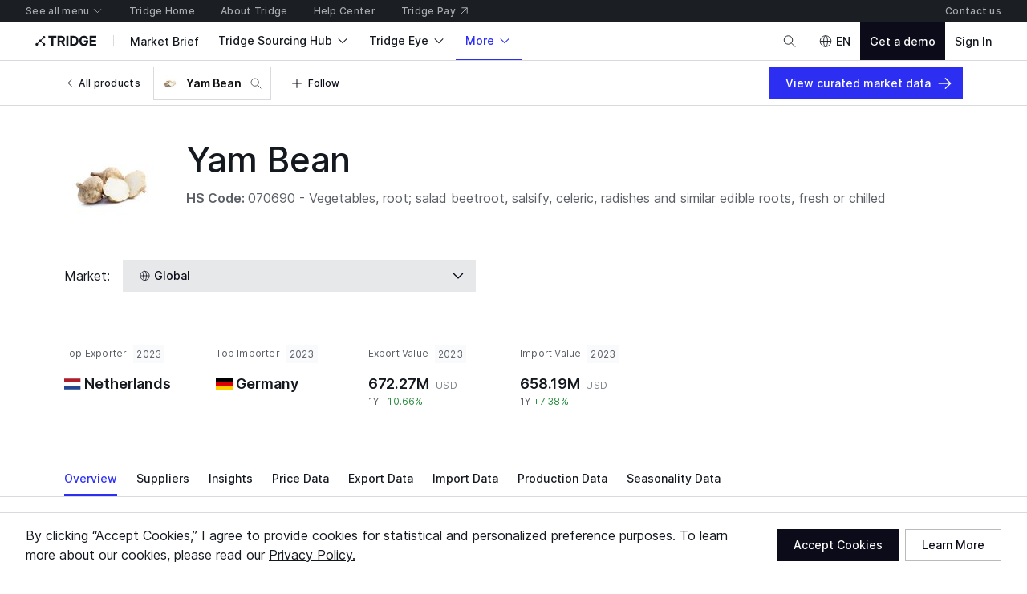

--- FILE ---
content_type: application/javascript
request_url: https://cdn-new.tridge.com/js/chunks/NJPR2JDI.js
body_size: 1095
content:
import{a as z,b as I}from"https://cdn-new.tridge.com/js/chunks/XST4FWVD.js";import{a as x}from"https://cdn-new.tridge.com/js/chunks/TGKM6DS4.js";import{a as R,b as T}from"https://cdn-new.tridge.com/js/chunks/MTBLL5DJ.js";import{a as W,c as G}from"https://cdn-new.tridge.com/js/chunks/6O6WVWR2.js";import{a as p,b as s,e as S,q as b}from"https://cdn-new.tridge.com/js/chunks/KREYP5DK.js";import{d as L,l as P,u as k}from"https://cdn-new.tridge.com/js/chunks/ERXS3475.js";import{w as A}from"https://cdn-new.tridge.com/js/chunks/HHI64AL2.js";A();A();var X=Object.defineProperty,h=Object.getOwnPropertySymbols,H=Object.prototype.hasOwnProperty,U=Object.prototype.propertyIsEnumerable,M=(o,l,t)=>l in o?X(o,l,{enumerable:!0,configurable:!0,writable:!0,value:t}):o[l]=t,j=(o,l)=>{for(var t in l||(l={}))H.call(l,t)&&M(o,t,l[t]);if(h)for(var t of h(l))U.call(l,t)&&M(o,t,l[t]);return o},D=(o,l)=>{var t={};for(var a in o)H.call(o,a)&&l.indexOf(a)<0&&(t[a]=o[a]);if(o!=null&&h)for(var a of h(o))l.indexOf(a)<0&&U.call(o,a)&&(t[a]=o[a]);return t},tt=({forwardedRef:o,className:l,data:t,loading:a=!1,id:Z,config:d,children:O})=>{let[B,F]=(0,s.useState)(!1),{colors:N,chartPalettes:y}=G(),_=(d==null?void 0:d.colorSet)||[y.complementary[0],y.complementary[2],y.complementary[3],y.complementary[4],y.complementary[5],y.complementary[6]],E=j({getCountryColor:c=>{let u=L(P(t,({value:f})=>-f),({country:f})=>f===c.country);return u<0?N.oldWhite:u<t.length*(1/6)?_[5]:u<t.length*(2/6)?_[4]:u<t.length*(3/6)?_[3]:u<t.length*(4/6)?_[2]:u<t.length*(5/6)?_[1]:_[0]},formatValue:c=>c},d||{}),g=E,{getCountryColor:$,renderTooltipContent:et,onCountryClick:m,colorSet:rt}=g,v=D(g,["getCountryColor","renderTooltipContent","onCountryClick","colorSet"]),J=(0,s.useRef)(),w=o||J,C=t.map(c=>j({color:$(c)},c)),q=x(JSON.stringify(C)),K=(0,s.useCallback)(()=>{let c=S(w.current),u=c.select("#countryLabelGroup"),f=c.select("#countryPathGroup");v!=null&&v.labelHidden||u.selectAll("use").style("cursor",n=>{var r;return m||(r=n.datum)!=null&&r.onCountryClick?"pointer":"initial"}).on("click",(n,r)=>{var e;(m||r.datum.onCountryClick)&&(m&&m(n,r),(e=r.datum)!=null&&e.onCountryClick&&r.datum.onCountryClick(n,r),m(n,r))}),f.selectAll("path").style("cursor",n=>{var r;return m||(r=n.datum)!=null&&r.onCountryClick?"pointer":"initial"}).on("click",(n,r)=>{var e,i;(m||(e=r.datum)!=null&&e.onCountryClick)&&(m&&m(n,r),(i=r.datum)!=null&&i.onCountryClick&&r.datum.onCountryClick(n,r))}),F(!0)},[]);return(0,s.useEffect)(()=>{a||K()},[a]),p.createElement(I,{className:l,id:Z,ref:w,data:C,config:v},c=>{let u=S(c),f=u.select("#countryLabelGroup"),n=u.select("#countryPathGroup"),r=v.labelHidden?[n.selectAll("path").filter(e=>!!e.datum)]:[n.selectAll("path").filter(e=>!!e.datum),f.selectAll("use").filter(e=>!!e.datum)];return p.createElement(p.Fragment,null,!E.tooltipHidden&&!a&&B?p.createElement(T,{key:q,activators:r,onOpen:e=>{n.selectAll("path").filter(i=>i.id===e.id).attr("fill",i=>W(.4,i.color))},onClose:()=>{n.selectAll("path").attr("fill",e=>e.color)}},e=>e?d!=null&&d.renderTooltipContent?d.renderTooltipContent(C.filter(({country:i})=>i===e.id)[0]):p.createElement(R,null,`${C.filter(({country:i})=>i===e.id)[0].name||z.filter(({code:i})=>i===e.id)[0].name}: ${E.formatValue(C.filter(({country:i})=>i===e.id)[0].value)}`):null):null,k(O)?O(c):O)})},V=b(tt);var Y=V,pt=Y;window.__REACT_LAZY_LOADED_MODULES__||(window.__REACT_LAZY_LOADED_MODULES__=[]);window.__REACT_LAZY_LOADED_MODULES__.push({"src/components/AreaWorldmap":Y});export{V as a,pt as b};


--- FILE ---
content_type: application/javascript
request_url: https://cdn-new.tridge.com/js/chunks/NCW7IATO.js
body_size: 1718
content:
import{a as g}from"https://cdn-new.tridge.com/js/chunks/KTMZN6SO.js";import{a as L}from"https://cdn-new.tridge.com/js/chunks/XCNBHXU4.js";import{b as y}from"https://cdn-new.tridge.com/js/chunks/M7UY7IP7.js";import{m as S,s as p}from"https://cdn-new.tridge.com/js/chunks/MKIQCJKQ.js";import{c as m}from"https://cdn-new.tridge.com/js/chunks/G6XOARHR.js";import{d as h}from"https://cdn-new.tridge.com/js/chunks/RGX4CCSB.js";import{b as t,c as A,e as d,j as D,w as c}from"https://cdn-new.tridge.com/js/chunks/HHI64AL2.js";c();var Y=D(h());var At=f=>{var r=f,{redirect:s="/register",component:o,render:e,isNext:a=!0}=r,u=d(r,["redirect","component","render","isNext"]);let[n]=y();return Y.default.createElement(L,A(t({},u),{render:i=>n.isAuthenticated?o?Y.default.createElement(o,t({},i)):e?e(i):null:Y.default.createElement(m,{to:{pathname:s,search:a?p(i.location):void 0}})}))},j=At,q=j;window.__REACT_LAZY_LOADED_MODULES__||(window.__REACT_LAZY_LOADED_MODULES__=[]);window.__REACT_LAZY_LOADED_MODULES__.push({"src/components/PermissionRoute/components/AuthenticatedOnlyRoute":j});c();var Z=D(h());var dt=r=>{var n=r,{redirect:s,component:o,render:e,label:a,isNext:u=!0}=n,f=d(n,["redirect","component","render","label","isNext"]);let[i]=y(),_=s||"/login",l=Array.isArray(a)?a:[a],O=i.isActivated&&(!a||l.includes(i.entity._label));return Z.default.createElement(q,A(t({},f),{redirect:_,render:R=>O?o?Z.default.createElement(o,t({},R)):e?e(R):null:Z.default.createElement(m,{to:{pathname:_,search:u?p(R.location):void 0}})}))},J=dt,w=J;window.__REACT_LAZY_LOADED_MODULES__||(window.__REACT_LAZY_LOADED_MODULES__=[]);window.__REACT_LAZY_LOADED_MODULES__.push({"src/components/PermissionRoute/components/ActivatedOnlyRoute":J});c();var Q=D(h());var yt=f=>{var r=f,{redirect:s="/",component:o,render:e,isNext:a=!0}=r,u=d(r,["redirect","component","render","isNext"]);let[n]=y();return Q.default.createElement(L,A(t({},u),{render:i=>n.isAuthenticated?Q.default.createElement(m,{to:{pathname:s,search:a?p(i.location):void 0}}):o?Q.default.createElement(o,t({},i)):e?e(i):null}))},W=yt,pt=W;window.__REACT_LAZY_LOADED_MODULES__||(window.__REACT_LAZY_LOADED_MODULES__=[]);window.__REACT_LAZY_LOADED_MODULES__.push({"src/components/PermissionRoute/components/AnonymousOnlyRoute":W});c();var C=D(h());var H="commerce.buyer",Ot=f=>{var r=f,{redirect:s,component:o,render:e,isNext:a=!0}=r,u=d(r,["redirect","component","render","isNext"]);var P,E;let[n,{activateAndRedirect:i}]=y(),_=s||"/",l=!n.isAuthenticated,O=((P=n.entity)==null?void 0:P._label)===H,R=(E=n.availableEntityLabels)==null?void 0:E.includes(H);return C.default.createElement(L,A(t({},u),{render:T=>l||O?o?C.default.createElement(o,t({},T)):e?e(T):null:!O&&R?C.default.createElement(g,{onRedirect:()=>{let U=S(T.location);i(H,U)}}):C.default.createElement(m,{to:{pathname:_,search:a?p(T.location):void 0}})}))},X=Ot,ft=X;window.__REACT_LAZY_LOADED_MODULES__||(window.__REACT_LAZY_LOADED_MODULES__=[]);window.__REACT_LAZY_LOADED_MODULES__.push({"src/components/PermissionRoute/components/AnonymousOrBuyerOnlyRoute":X});c();var z=D(h());var $="commerce.buyer",Rt="/buyer/sourcing-requests",Pt=f=>{var r=f,{redirect:s=Rt,component:o,render:e,isNext:a=!0}=r,u=d(r,["redirect","component","render","isNext"]);var P,E,T,U;let[n,{activateAndRedirect:i}]=y(),_=!n.isAuthenticated,l=((P=n.entity)==null?void 0:P._label)===$,O=((T=(E=n==null?void 0:n.role)==null?void 0:E.featureUsage)==null?void 0:T.sourcingRequestUsage.totalRemainingQuota)>0,R=(U=n.availableEntityLabels)==null?void 0:U.includes($);return z.default.createElement(L,A(t({},u),{render:M=>_||l&&O?o?z.default.createElement(o,t({},M)):e?e(M):null:!l&&R&&O?z.default.createElement(g,{onRedirect:()=>{let lt=S(M.location);i($,lt)}}):z.default.createElement(m,{to:{pathname:s,search:a?p(M.location):void 0}})}))},tt=Pt,Lt=tt;window.__REACT_LAZY_LOADED_MODULES__||(window.__REACT_LAZY_LOADED_MODULES__=[]);window.__REACT_LAZY_LOADED_MODULES__.push({"src/components/PermissionRoute/components/AnonymousOrQuotaEnabledBuyerOnlyRoute":tt});c();var B=D(h());var et="commerce.buyer",Et=f=>{var r=f,{redirect:s,component:o,render:e,isNext:a=!0}=r,u=d(r,["redirect","component","render","isNext"]);var R,P;let[n,{activateAndRedirect:i}]=y(),_=s||(n.isActivated?"/activate":"/login"),l=((R=n.entity)==null?void 0:R._label)===et,O=(P=n.availableEntityLabels)==null?void 0:P.includes(et);return B.default.createElement(w,A(t({},u),{redirect:_,render:E=>l?o?B.default.createElement(o,t({},E)):e?e(E):null:O?B.default.createElement(g,{onRedirect:()=>{let T=S(E.location);i("commerce.buyer",T)}}):B.default.createElement(m,{to:{pathname:_,search:a?p(E.location):void 0}})}))},ot=Et,Dt=ot;window.__REACT_LAZY_LOADED_MODULES__||(window.__REACT_LAZY_LOADED_MODULES__=[]);window.__REACT_LAZY_LOADED_MODULES__.push({"src/components/PermissionRoute/components/BuyerOnlyRoute":ot});c();var k=D(h());var ht=r=>{var n=r,{feature:s,redirect:o,component:e,render:a,isNext:u=!0}=n,f=d(n,["feature","redirect","component","render","isNext"]);let[i]=y(),{entity:_}=i;return k.default.createElement(w,A(t({},f),{redirect:o,render:l=>_!=null&&_.featureCoverage[s]?e?k.default.createElement(e,t({},l)):a?a(l):null:k.default.createElement(m,{to:t({search:u?p(l.location):void 0},o?{pathname:o}:{pathname:"/about/data-analytics"})})}))},nt=ht,xt=nt;window.__REACT_LAZY_LOADED_MODULES__||(window.__REACT_LAZY_LOADED_MODULES__=[]);window.__REACT_LAZY_LOADED_MODULES__.push({"src/components/PermissionRoute/components/FeatureAccessibleOnlyRoute":nt});c();var I=D(h());var wt=u=>{var f=u,{redirect:s,component:o,render:e}=f,a=d(f,["redirect","component","render"]);let[r]=y(),{organization:n}=r,{plan:i}=n||{},{marketBriefAccess:_}=i||{},{status:l,consentGrant:O}=_||{};return I.default.createElement(L,A(t({},a),{render:R=>l==="ACTIVE"&&!O?o?I.default.createElement(o,t({},R)):e?e(R):null:I.default.createElement(m,{to:"/tridge-eye/market-brief"})}))},rt=wt,Tt=rt;window.__REACT_LAZY_LOADED_MODULES__||(window.__REACT_LAZY_LOADED_MODULES__=[]);window.__REACT_LAZY_LOADED_MODULES__.push({"src/components/PermissionRoute/components/MarketBriefAccessConsentUngrantedOnlyRoute":rt});c();var b=D(h());var St=f=>{var r=f,{redirect:s,component:o,render:e,isNext:a=!0}=r,u=d(r,["redirect","component","render","isNext"]);let[n]=y(),{organization:i}=n,{plan:_}=i||{},{marketBriefAccess:l}=_||{},{status:O,consentGrant:R}=l||{};return b.default.createElement(L,A(t({},u),{render:P=>O==="ACTIVE"&&!R?b.default.createElement(m,{to:`/tridge-eye/market-brief/consent?next=${P.location.pathname}`}):O!=="ACTIVE"||O==="ACTIVE"&&R?o?b.default.createElement(o,t({},P)):e?e(P):null:b.default.createElement(m,{to:{pathname:s||"/tridge-eye/curations",search:a?p(P.location):void 0}})}))},it=St,gt=it;window.__REACT_LAZY_LOADED_MODULES__||(window.__REACT_LAZY_LOADED_MODULES__=[]);window.__REACT_LAZY_LOADED_MODULES__.push({"src/components/PermissionRoute/components/MarketBriefAccessInactiveOrConsentGrantOnlyRoute":it});c();var N=D(h());var Ct=f=>{var r=f,{redirect:s,component:o,render:e,isNext:a=!0}=r,u=d(r,["redirect","component","render","isNext"]);let[n]=y(),{organization:i}=n||{},{plan:_}=i||{},{isPremium:l}=_||{};return N.default.createElement(L,A(t({},u),{render:O=>l?o?N.default.createElement(o,t({},O)):e?e(O):null:N.default.createElement(m,{to:{pathname:s,search:a?p(O.location):void 0}})}))},st=Ct,zt=st;window.__REACT_LAZY_LOADED_MODULES__||(window.__REACT_LAZY_LOADED_MODULES__=[]);window.__REACT_LAZY_LOADED_MODULES__.push({"src/components/PermissionRoute/components/PremiumPlanOnlyRoute":st});c();var F=D(h());var Bt=a=>{var u=a,{component:s,render:o}=u,e=d(u,["component","render"]);let[f]=y(),{entity:r}=f,n="/about/tridge-eye";return F.default.createElement(L,A(t({},e),{render:i=>r!=null&&r.featureCoverage.priceDataAccessible?s?F.default.createElement(s,t({},i)):o?o(i):null:F.default.createElement(m,{to:n})}))},at=Bt,bt=at;window.__REACT_LAZY_LOADED_MODULES__||(window.__REACT_LAZY_LOADED_MODULES__=[]);window.__REACT_LAZY_LOADED_MODULES__.push({"src/components/PermissionRoute/components/PriceAccessibleOnlyRoute":at});c();var v=D(h());var ct="commerce.seller",vt=f=>{var r=f,{redirect:s,component:o,render:e,isNext:a=!0}=r,u=d(r,["redirect","component","render","isNext"]);var R,P;let[n,{activateAndRedirect:i}]=y(),_=s||(n.isActivated?"/activate":"/login"),l=((R=n.entity)==null?void 0:R._label)===ct,O=(P=n.availableEntityLabels)==null?void 0:P.includes(ct);return v.default.createElement(w,A(t({},u),{redirect:_,render:E=>l?o?v.default.createElement(o,t({},E)):e?e(E):null:!l&&O?v.default.createElement(g,{onRedirect:()=>{let T=S(E.location);i("commerce.seller",T)}}):v.default.createElement(m,{to:{pathname:_,search:a?p(E.location):void 0}})}))},ut=vt,Ut=ut;window.__REACT_LAZY_LOADED_MODULES__||(window.__REACT_LAZY_LOADED_MODULES__=[]);window.__REACT_LAZY_LOADED_MODULES__.push({"src/components/PermissionRoute/components/SellerOnlyRoute":ut});c();var G=D(h());var Mt=f=>{var r=f,{render:s,component:o,redirect:e,isNext:a}=r,u=d(r,["render","component","redirect","isNext"]);var _;let[n]=y(),i=l=>s?s(l):G.default.createElement(o,t({},l));return G.default.createElement(w,A(t({},u),{redirect:e,render:(_=n.organization)!=null&&_.eyeIsBizVerified?i:()=>G.default.createElement(m,{to:{pathname:e,search:a?p(u.location):void 0}})}))},_t=Mt,Yt=_t;window.__REACT_LAZY_LOADED_MODULES__||(window.__REACT_LAZY_LOADED_MODULES__=[]);window.__REACT_LAZY_LOADED_MODULES__.push({"src/components/PermissionRoute/components/StaffAndStaticOrganizationsOnlyRoute":_t});c();var V=D(h());var Zt=f=>{var r=f,{component:s,render:o,redirect:e,isNext:a}=r,u=d(r,["component","render","redirect","isNext"]);let[n]=y(),{entity:i}=n,{featureCoverage:_}=i||{};return V.default.createElement(w,A(t({},u),{redirect:e,render:l=>(_==null?void 0:_.transactionDataServiceTierAccess)==="TIER_1"?s?V.default.createElement(s,t({},l)):o?o(l):null:V.default.createElement(m,{to:t({search:a?p(l.location):void 0},e?{pathname:e}:{pathname:"/about/data-analytics/transaction-data"})})}))},mt=Zt,Qt=mt;window.__REACT_LAZY_LOADED_MODULES__||(window.__REACT_LAZY_LOADED_MODULES__=[]);window.__REACT_LAZY_LOADED_MODULES__.push({"src/components/PermissionRoute/components/TransactionDataServiceTier1AccessOnlyRoute":mt});c();c();var K=D(h());var kt="base.staff",It=f=>{var r=f,{render:s,component:o,redirect:e,isNext:a}=r,u=d(r,["render","component","redirect","isNext"]);let[n]=y(),{availableEntityLabels:i}=n,_=i.includes(kt),l=O=>s?s(O):K.default.createElement(o,t({},O));return K.default.createElement(w,A(t({},u),{redirect:e,render:_?l:()=>K.default.createElement(m,{to:{pathname:e,search:a?p(u.location):void 0}})}))},Nt=It;window.__REACT_LAZY_LOADED_MODULES__||(window.__REACT_LAZY_LOADED_MODULES__=[]);window.__REACT_LAZY_LOADED_MODULES__.push({"src/components/PermissionRoute/components/StaffOnlyRoute":Nt});export{q as a,w as b,pt as c,ft as d,Lt as e,Dt as f,xt as g,Tt as h,gt as i,zt as j,bt as k,Ut as l,Yt as m,Qt as n};


--- FILE ---
content_type: application/javascript
request_url: https://cdn-new.tridge.com/js/chunks/EDGYPME3.js
body_size: 84
content:
import{t}from"https://cdn-new.tridge.com/js/chunks/NKTT4ACS.js";import{e as r}from"https://cdn-new.tridge.com/js/chunks/HKPQR5NQ.js";import{a as _,b as L}from"https://cdn-new.tridge.com/js/chunks/I46IQSWS.js";import{w as o}from"https://cdn-new.tridge.com/js/chunks/HHI64AL2.js";o();o();var c=r.div.withConfig({componentId:"sc-Xnie"})`& > * + * {${t(2)}}& > *:first-child {${t(0)}}
`,d=({className:n,children:i})=>_.createElement(c,{className:n},i),m=d;var e=m,u=e;window.__REACT_LAZY_LOADED_MODULES__||(window.__REACT_LAZY_LOADED_MODULES__=[]);window.__REACT_LAZY_LOADED_MODULES__.push({"src/components/FormLayout":e});export{u as a};


--- FILE ---
content_type: application/javascript
request_url: https://cdn-new.tridge.com/js/chunks/2T2URP5T.js
body_size: 289
content:
import{a as n,b as c,c as l,p as i}from"https://cdn-new.tridge.com/js/chunks/KREYP5DK.js";import{w as o}from"https://cdn-new.tridge.com/js/chunks/HHI64AL2.js";o();var O=Object.defineProperty,f=Object.getOwnPropertySymbols,s=Object.prototype.hasOwnProperty,m=Object.prototype.propertyIsEnumerable,p=(r,t,e)=>t in r?O(r,t,{enumerable:!0,configurable:!0,writable:!0,value:e}):r[t]=e,g=(r,t)=>{for(var e in t||(t={}))s.call(t,e)&&p(r,e,t[e]);if(f)for(var e of f(t))m.call(t,e)&&p(r,e,t[e]);return r},y=(r,t)=>{var e={};for(var a in r)s.call(r,a)&&t.indexOf(a)<0&&(e[a]=r[a]);if(r!=null&&f)for(var a of f(r))t.indexOf(a)<0&&m.call(r,a)&&(e[a]=r[a]);return e},P=r=>{var t=r,{top:e=0,left:a=0,transform:v,className:d,forwardedRef:_}=t,u=y(t,["top","left","transform","className","forwardedRef"]);return n.createElement("g",g({className:d,ref:_,transform:v||`translate(${a}, ${e})`},u))},j=l(P);o();var R=i.svg.withConfig({componentId:"sc-jLDusW"})`stroke:initial;pointer-events:all;
`,N=R;export{j as a,N as b};


--- FILE ---
content_type: application/javascript
request_url: https://cdn-new.tridge.com/js/chunks/L7452FON.js
body_size: -25
content:
import{b as o}from"https://cdn-new.tridge.com/js/chunks/7NTZZLIJ.js";import{w as _}from"https://cdn-new.tridge.com/js/chunks/HHI64AL2.js";_();var e=o,n=e;window.__REACT_LAZY_LOADED_MODULES__||(window.__REACT_LAZY_LOADED_MODULES__=[]);window.__REACT_LAZY_LOADED_MODULES__.push({"src/components/ColorSchemeContextProvider":e});export{n as a};


--- FILE ---
content_type: application/javascript
request_url: https://cdn-new.tridge.com/js/chunks/D4NB4QBD.js
body_size: -7
content:
import{e as o}from"https://cdn-new.tridge.com/js/chunks/5OW6ZLTH.js";import{w as e}from"https://cdn-new.tridge.com/js/chunks/HHI64AL2.js";e();var t=o;var S=t;window.__REACT_LAZY_LOADED_MODULES__||(window.__REACT_LAZY_LOADED_MODULES__=[]);window.__REACT_LAZY_LOADED_MODULES__.push({"src/components/Skeleton":t});export{S as a};


--- FILE ---
content_type: image/svg+xml
request_url: https://cdn-new.tridge.com/assets/FU4P3HE4.svg
body_size: 1110
content:
<svg width="24" height="16" viewBox="0 0 24 16" fill="none" xmlns="http://www.w3.org/2000/svg">
<rect width="24" height="16" fill="#E6E7E8"/>
<path fill-rule="evenodd" clip-rule="evenodd" d="M7.79393 4.22742C8.19089 4.39312 8.65238 4.54572 9.16322 4.67132C9.3193 4.27664 9.49718 3.91126 9.68858 3.58161C9.91046 3.19946 10.1532 2.86075 10.4053 2.57813C9.38563 2.87751 8.48564 3.45674 7.79393 4.22742ZM11.65 2.4491C11.5273 2.51073 11.3887 2.60376 11.2375 2.73543C10.9244 3.00818 10.5947 3.41501 10.2939 3.93309C10.1375 4.20254 9.99043 4.49935 9.85846 4.81909C10.417 4.91985 11.0194 4.98662 11.65 5.00491V2.4491ZM11.65 5.70518C10.9342 5.68555 10.2497 5.60668 9.61683 5.4862C9.40965 6.14591 9.27024 6.87724 9.23743 7.64999H11.65V5.70518ZM12.35 7.64999V5.70518C13.0658 5.68555 13.7503 5.60668 14.3832 5.4862C14.5903 6.14591 14.7297 6.87724 14.7626 7.64999H12.35ZM11.65 8.34999H9.23743C9.27024 9.12274 9.40965 9.85407 9.61683 10.5138C10.2497 10.3933 10.9342 10.3144 11.65 10.2948V8.34999ZM12.35 10.2948V8.34999H14.7626C14.7297 9.12274 14.5903 9.85407 14.3832 10.5138C13.7503 10.3933 13.0658 10.3144 12.35 10.2948ZM11.65 10.9951C11.0195 11.0134 10.417 11.0801 9.85846 11.1809C9.99043 11.5006 10.1375 11.7974 10.2939 12.0669C10.5947 12.585 10.9244 12.9918 11.2375 13.2646C11.3887 13.3962 11.5273 13.4892 11.65 13.5509V10.9951ZM10.4053 13.4219C10.1532 13.1392 9.91046 12.8005 9.68858 12.4184C9.49718 12.0887 9.3193 11.7233 9.16322 11.3287C8.65238 11.4543 8.1909 11.6069 7.79393 11.7726C8.48564 12.5432 9.38563 13.1225 10.4053 13.4219ZM7.34548 11.2038C7.80021 11.0007 8.33558 10.8152 8.93087 10.6651C8.71331 9.95567 8.5691 9.17398 8.53685 8.34999H6.36065C6.42515 9.40612 6.77958 10.3833 7.34548 11.2038ZM6.36065 7.64999H8.53685C8.5691 6.826 8.71331 6.04431 8.93087 5.33485C8.33558 5.18481 7.80021 4.99928 7.34548 4.7962C6.77958 5.61667 6.42515 6.59386 6.36065 7.64999ZM13.5947 13.4219C14.6144 13.1225 15.5143 12.5432 16.2061 11.7726C15.8091 11.6069 15.3476 11.4543 14.8368 11.3287C14.6807 11.7233 14.5028 12.0887 14.3114 12.4184C14.0895 12.8005 13.8468 13.1392 13.5947 13.4219ZM14.1415 11.1809C13.583 11.0801 12.9805 11.0134 12.35 10.9951V13.5509C12.4727 13.4892 12.6113 13.3962 12.7624 13.2646C13.0756 12.9918 13.4052 12.585 13.706 12.0669C13.8625 11.7974 14.0096 11.5006 14.1415 11.1809ZM15.0691 10.6651C15.6644 10.8152 16.1998 11.0007 16.6545 11.2038C17.2204 10.3833 17.5748 9.40612 17.6393 8.34999H15.4631C15.4309 9.17398 15.2867 9.95567 15.0691 10.6651ZM15.4631 7.64999H17.6393C17.5748 6.59386 17.2204 5.61668 16.6545 4.7962C16.1998 4.99928 15.6644 5.18481 15.0691 5.33484C15.2867 6.04431 15.4309 6.826 15.4631 7.64999ZM14.8368 4.67132C14.6807 4.27663 14.5028 3.91126 14.3114 3.58161C14.0895 3.19946 13.8468 2.86075 13.5947 2.57813C14.6144 2.87751 15.5144 3.45674 16.2061 4.22742C15.8091 4.39312 15.3476 4.54572 14.8368 4.67132ZM14.1415 4.81908C13.583 4.91984 12.9805 4.98662 12.35 5.00491V2.4491C12.4727 2.51073 12.6113 2.60376 12.7624 2.73543C13.0756 3.00818 13.4052 3.41501 13.706 3.93309C13.8625 4.20254 14.0096 4.49935 14.1415 4.81908Z" fill="#14181F"/>
</svg>


--- FILE ---
content_type: application/javascript
request_url: https://cdn-new.tridge.com/js/chunks/6O6WVWR2.js
body_size: 303
content:
import{a as b}from"https://cdn-new.tridge.com/js/chunks/O42QY3CT.js";import{e as h,h as l,k as d}from"https://cdn-new.tridge.com/js/chunks/LBBI4VOM.js";import{D as g,i as u}from"https://cdn-new.tridge.com/js/chunks/ERXS3475.js";import{w as s}from"https://cdn-new.tridge.com/js/chunks/HHI64AL2.js";s();s();var i=e=>typeof e=="string"&&e.includes("hsl"),o=e=>{let[t,a,n]=e.split("(")[1].split(")")[0].split(",");return`hsl(${t}, ${Math.round(parseInt(a.replace("%",""),10))}%, ${Math.round(parseInt(n.replace("%",""),10))}%)`},P=(e,t)=>d(e,i(t)?o(t):t);var j=(e,t,a)=>l(e,i(t)?o(t):t,i(a)?o(a):a),c=e=>h(i(e)?o(e):e);s();s();var f=b;s();var p=e=>e.toString(16).padStart(2,"0"),x=e=>{let t=c(e),{red:a,green:n,blue:m}=t;if("alpha"in t&&(t!=null&&t.alpha))throw new Error(`Passed color shouldn't have an alpha value. But passed color is ${e}`);return`#${p(a)}${p(n)}${p(m)}`};var S=()=>{let e=f(),{colors:t,chartPalettes:a}=e,n=g(t);return{colors:u(n,n.map(T=>x(t[T]))),chartPalettes:a}},J=S;export{P as a,j as b,J as c};


--- FILE ---
content_type: application/javascript
request_url: https://cdn-new.tridge.com/js/chunks/JAU6N5SP.js
body_size: 1307
content:
import{b as I}from"https://cdn-new.tridge.com/js/chunks/FMSWLNRR.js";import{a as w}from"https://cdn-new.tridge.com/js/chunks/ZSTUR6RX.js";import{a as q}from"https://cdn-new.tridge.com/js/chunks/BW7AAPXE.js";import{b as _}from"https://cdn-new.tridge.com/js/chunks/QUJT7RUJ.js";import{a as R}from"https://cdn-new.tridge.com/js/chunks/Q76HYVG6.js";import{b as $}from"https://cdn-new.tridge.com/js/chunks/AE6LU7OQ.js";import{da as v,o as z}from"https://cdn-new.tridge.com/js/chunks/LJA5MTX3.js";import{a as N}from"https://cdn-new.tridge.com/js/chunks/4U2Q63SL.js";import{a as V}from"https://cdn-new.tridge.com/js/chunks/USIIYW5A.js";import{f as p}from"https://cdn-new.tridge.com/js/chunks/4UMU7S3A.js";import{a as h}from"https://cdn-new.tridge.com/js/chunks/2JE6TP2B.js";import{D as Y}from"https://cdn-new.tridge.com/js/chunks/QWG3RNVL.js";import{a as O}from"https://cdn-new.tridge.com/js/chunks/CBVVAW5L.js";import{d as ar}from"https://cdn-new.tridge.com/js/chunks/RGX4CCSB.js";import{b as r,c as t,e as T,j as or,w as d}from"https://cdn-new.tridge.com/js/chunks/HHI64AL2.js";d();var o=or(ar());d();var U=Y`
  query tradesTopCountryTypeForTradeTopCountryTimeMultiSeriesChart($filter: TradeFilterInput, $page: PageInput) {
    trades(filter: $filter, page: $page) {
      page {
        startCursor
        endCursor
        hasPrevious
        hasNext
      }
      objects {
        id
        reporter {
          code
          localizedName
        }
        partner {
          code
          localizedName
        }
      }
    }
  }
`,W=Y`
  query allTradesForTradeTopCountryTimeMultiSeriesChart($filter: TradeFilterInput) {
    allTrades(filter: $filter) {
      id
      period
      value
      reporter {
        code
        localizedName
      }
      partner {
        code
        localizedName
      }
    }  
  }
`;var nr=h.div.withConfig({componentId:"sc-bppQRy"})``,sr=h.div.withConfig({componentId:"sc-DNYmm"})`height:${({height:y})=>y}px;display:flex;align-items:center;justify-content:center;
`,pr=mr=>{var g=mr,{chartType:y,interval:n,periodIn:m,filter:i,page:j,ordering:Z="-value",size:H=10,ssr:f,skip:S,config:B,emptyState:G}=g,J=T(g,["chartType","interval","periodIn","filter","page","ordering","size","ssr","skip","config","emptyState"]);let P=B||{},{ratio:M,height:K}=P,e=T(P,["ratio","height"]),L=K||400,{chartPalettes:X}=$(),{t:A}=O(),b=i,{period:lr}=b,rr=T(b,["period"]),D=i.reporter_Not==="WL"&&i.partner==="WL";return o.default.createElement(N,r({query:U,filter:i,page:r(r({},v(z,Z)),j),size:H,ssr:f,skip:S},J),({loading:Q,objects:l})=>o.default.createElement(w,{query:W,variables:{filter:t(r({},rr),{period_In:m,reporter_In:i.reporter?null:[...l.map(s=>s.reporter.code)],partner_In:i.partner?null:[...l.map(s=>s.partner.code)]})},ssr:f,skip:S||Q||l.length===0},({loading:s,data:er})=>{let x=Q||s,{allTrades:E=[]}=er||{},F={interval:n,serieses:l.map((a,tr)=>{let C=D?a.reporter:a.partner;return{id:C.code,label:C.localizedName,data:E.filter(u=>u[D?"reporter":"partner"].code===C.code).map(u=>({time:p(u.period,n==="month"?"YYYYMM":"YYYY").format("YYYY-MM-DD"),value:u.value})),config:{color:X.chart[tr]}}})},c=t(r(r({},e),M?{ratio:M}:{height:L}),{xAxis:t(r({},e==null?void 0:e.xAxis),{start:p(m[0],n==="month"?"YYYYMM":"YYYY").format("YYYY-MM-DD"),end:p(m[m.length-1],n==="month"?"YYYYMM":"YYYY").format("YYYY-MM-DD")}),yAxis:t(r({},e==null?void 0:e.yAxis),{label:"Value (USD)",maxValue:"auto",formatTickValue:a=>_(a,{abbreviation:!0})}),tooltip:t(r({},e==null?void 0:e.tooltip),{formatValue:a=>_(a,{abbreviation:!0}),formatTime:a=>p(a).format(n==="month"?"MMM YYYY":"YYYY")})});return o.default.createElement(nr,null,x&&o.default.createElement(sr,{height:L},o.default.createElement(V,{size:"l"})),!x&&(E.length===0?G||o.default.createElement(R,{title:A("_trans.intelligence_dashboard_page_modal.price_entry_empty_status.a_title","No data"),description:A("_trans.intelligence_dashboard_page_modal.price_entry_empty_status.description","You have no data at the moment.")}):y==="line"?o.default.createElement(q,{dataSet:F,config:t(r({},c),{yAxis:t(r({},c.yAxis),{minValue:"auto",maxValue:"auto"})})}):o.default.createElement(I,{dataSet:F,config:t(r({},c),{column:{gutter:.5}})})))}))},k=pr,Er=k;window.__REACT_LAZY_LOADED_MODULES__||(window.__REACT_LAZY_LOADED_MODULES__=[]);window.__REACT_LAZY_LOADED_MODULES__.push({"src/components/TradeTopCountryTimeMultiSeriesChart":k});export{Er as a};


--- FILE ---
content_type: application/javascript
request_url: https://cdn-new.tridge.com/js/chunks/RV3FVISL.js
body_size: 68
content:
import{b as l}from"https://cdn-new.tridge.com/js/chunks/NOXNDHIP.js";import{d as _}from"https://cdn-new.tridge.com/js/chunks/RGX4CCSB.js";import{j as S,w as r}from"https://cdn-new.tridge.com/js/chunks/HHI64AL2.js";r();var p=S(_());var o=({seller:t})=>{let{searchedSupplies:e=[]}=t;return e.length>0?p.default.createElement(l,{supply:e[0]}):null},n=o,L=n;window.__REACT_LAZY_LOADED_MODULES__||(window.__REACT_LAZY_LOADED_MODULES__=[]);window.__REACT_LAZY_LOADED_MODULES__.push({"src/components/SellerSearchedSupplyLinkItem":n});export{L as a};


--- FILE ---
content_type: application/javascript
request_url: https://cdn-new.tridge.com/js/chunks/FFD3UUN3.js
body_size: 376
content:
import{a as l}from"https://cdn-new.tridge.com/js/chunks/PGHVHPVM.js";import{a,b as s,c as n}from"https://cdn-new.tridge.com/js/chunks/ZIDTU5IW.js";import{b as o}from"https://cdn-new.tridge.com/js/chunks/Z63EHDN2.js";import{a as i}from"https://cdn-new.tridge.com/js/chunks/TKVNKZM2.js";import{a as r}from"https://cdn-new.tridge.com/js/chunks/PAP5HKRY.js";import{D as e}from"https://cdn-new.tridge.com/js/chunks/QWG3RNVL.js";import{w as t}from"https://cdn-new.tridge.com/js/chunks/HHI64AL2.js";t();var f=e`
  fragment availabilityFieldsForIntelligenceProductCountryMarketInsight on Availability {
    id
    product {
      id
      localizedName
    }
    country {
      code
      localizedName
    }
    ...availabilityFieldsForIntelligenceEmptyState
  }
  ${o}
`,y=e`
  query guidesForIntelligenceProductGuides($filter: GuideFilterInput, $page: PageInput) {
    guides(filter: $filter, page: $page) {
      objects {
        id
        ...guideFieldsForGuideRelatedGuidePosts
      }
    }
  }
  ${l}
`,h=e`
  query articlesForIntelligenceProductGuides($filter: ArticleFilterInput, $page: PageInput) {
    articles(filter: $filter, page: $page) {
      count
      page {
        startCursor
        endCursor
        hasPrevious
        hasNext
      }
      objects {
        code
        ...articleFieldsForArticleSimpleItem
      }
    }
  }
  ${r}
`,S=e`
  query dataInsightsForIntelligenceProductCountryMarketInsight(
    $filter: DataInsightFilterInput
    $page: PageInput
  ) {
    dataInsights(filter: $filter, page: $page) {
      count
      page {
        startCursor
        endCursor
        hasPrevious
        hasNext
      }
      objects {
        ...dataInsightFieldsForDataInsightSimpleImageItem
      }
    }
  }
  ${a}
`,P=e`
  query journalsForIntelligenceProductCountryMarketInsight($filter: JournalFilterInput, $page: PageInput) {
    journals(filter: $filter, page: $page) {
      count
      page {
        startCursor
        endCursor
        hasPrevious
        hasNext
      }
      objects {
        ...journalFieldsForJournalSimpleItem
      }
    }
  }
  ${i}
`,C=e`
  query marketReportsForIntelligenceProductCountryMarketInsight($filter: MarketReportFilterInput, $page: PageInput) {
    marketReports(filter: $filter, page: $page) {
      count
      page {
        startCursor
        endCursor
        hasPrevious
        hasNext
      }
      objects {
        id
        ...marketReportFieldsForMarketReportSimpleImageItem
      }
    }
  }
  ${s}
`,R=e`
  query storiesForIntelligenceProductCountryMarketInsight($filter: StoryFilterInput, $page: PageInput) {
    stories(filter: $filter, page: $page) {
      count
      page {
        startCursor
        endCursor
        hasPrevious
        hasNext
      }
      objects {
        ...storyFieldsForStorySimpleImageItem
      }
    }
  }
  ${n}
`;export{f as a,y as b,h as c,S as d,P as e,C as f,R as g};


--- FILE ---
content_type: image/svg+xml
request_url: https://cdn-new.tridge.com/assets/FWLKRNI4.svg
body_size: 337
content:
<svg width="30" height="20" viewBox="0 0 30 20" fill="none" xmlns="http://www.w3.org/2000/svg">
<path d="M30.0003 19.9985H0.000732422V-2.54266e-07H30.0003V19.9985Z" fill="white"/>
<path d="M0.000732422 19.9985H30.0003V13.3311H0.000732422V19.9985Z" fill="#CE1126"/>
<path d="M0.000732422 0.000813745V6.66821H30.0003V0.000813745H0.000732422Z" fill="#007A3D"/>
<path d="M0.000244141 0.00106779V10.0005V20L10.0003 13.3329V10.0005V6.66816L0.000244141 0.00106779Z" fill="black"/>
</svg>


--- FILE ---
content_type: application/javascript
request_url: https://cdn-new.tridge.com/js/chunks/GK3GZHPX.js
body_size: -34
content:
import{b as o}from"https://cdn-new.tridge.com/js/chunks/BIO4M2T3.js";import{w as _}from"https://cdn-new.tridge.com/js/chunks/HHI64AL2.js";_();var r=o,L=r;window.__REACT_LAZY_LOADED_MODULES__||(window.__REACT_LAZY_LOADED_MODULES__=[]);window.__REACT_LAZY_LOADED_MODULES__.push({"src/components/Grid":r});export{L as a};


--- FILE ---
content_type: application/javascript
request_url: https://cdn-new.tridge.com/js/chunks/GBKB2YOI.js
body_size: -80
content:
import{b as o}from"https://cdn-new.tridge.com/js/chunks/BN56YBVG.js";import{w as t}from"https://cdn-new.tridge.com/js/chunks/HHI64AL2.js";t();var{startOf:m}=o;export{m as a};


--- FILE ---
content_type: image/svg+xml
request_url: https://cdn-new.tridge.com/assets/EI2LHBQ2.svg
body_size: 192
content:
<svg width="30" height="20" viewBox="0 0 30 20" fill="none" xmlns="http://www.w3.org/2000/svg">
<path d="M30.0002 6.66724H0.000244141V-4.75113e-05H30.0002V6.66724Z" fill="#CD1F34"/>
<path d="M30.0002 13.3342H0.000244141V6.66693H30.0002V13.3342Z" fill="#FCFEFC"/>
<path d="M30.0002 20H0.000244141V13.3346H30.0002V20Z" fill="#386F44"/>
</svg>


--- FILE ---
content_type: application/javascript
request_url: https://cdn-new.tridge.com/js/chunks/AHW3L5YI.js
body_size: 7483
content:
import{a as yr}from"https://cdn-new.tridge.com/js/chunks/LRH3WLCQ.js";import"https://cdn-new.tridge.com/js/chunks/YOY4MSQZ.js";import{a as cr}from"https://cdn-new.tridge.com/js/chunks/OUYKTFP2.js";import{a as gr}from"https://cdn-new.tridge.com/js/chunks/PGHKBFWF.js";import{a as pe,b as wr}from"https://cdn-new.tridge.com/js/chunks/7BN56VML.js";import"https://cdn-new.tridge.com/js/chunks/73KRGMZB.js";import"https://cdn-new.tridge.com/js/chunks/VD4SDXFD.js";import{a as fr}from"https://cdn-new.tridge.com/js/chunks/PTPCZPLI.js";import{b as Ke,c as Ye,d as Je,e as Ze,f as Xe,g as Re,h as er,i as rr,j as or,k as ir,l as tr,m as nr,n as sr}from"https://cdn-new.tridge.com/js/chunks/7UJPQBMA.js";import"https://cdn-new.tridge.com/js/chunks/GCVFEYHJ.js";import{a as ar}from"https://cdn-new.tridge.com/js/chunks/72BIFLUM.js";import{a as lr,b as mr,c as kr}from"https://cdn-new.tridge.com/js/chunks/RYGQWT36.js";import{a as pr}from"https://cdn-new.tridge.com/js/chunks/QKII7WGW.js";import"https://cdn-new.tridge.com/js/chunks/LHIO2OHU.js";import"https://cdn-new.tridge.com/js/chunks/L5JTVG3K.js";import{a as _r}from"https://cdn-new.tridge.com/js/chunks/NDPLGPMK.js";import{a as br}from"https://cdn-new.tridge.com/js/chunks/K4RIDATE.js";import"https://cdn-new.tridge.com/js/chunks/NDXJSCRQ.js";import"https://cdn-new.tridge.com/js/chunks/PFHPBHER.js";import{a as hr}from"https://cdn-new.tridge.com/js/chunks/CVUKGIF2.js";import"https://cdn-new.tridge.com/js/chunks/3SSHWNOX.js";import"https://cdn-new.tridge.com/js/chunks/PGHVHPVM.js";import"https://cdn-new.tridge.com/js/chunks/ZIDTU5IW.js";import"https://cdn-new.tridge.com/js/chunks/CPHKOSES.js";import"https://cdn-new.tridge.com/js/chunks/CP2OIYMP.js";import"https://cdn-new.tridge.com/js/chunks/TYGZPPHM.js";import"https://cdn-new.tridge.com/js/chunks/Y2XYS4KB.js";import"https://cdn-new.tridge.com/js/chunks/AXPHQDYG.js";import{a as dr}from"https://cdn-new.tridge.com/js/chunks/24S6BV32.js";import{a as vr}from"https://cdn-new.tridge.com/js/chunks/GSVLAJ5K.js";import"https://cdn-new.tridge.com/js/chunks/T3RR55JC.js";import{a as Ue}from"https://cdn-new.tridge.com/js/chunks/X2PBXYZ3.js";import"https://cdn-new.tridge.com/js/chunks/4AE6A3KK.js";import"https://cdn-new.tridge.com/js/chunks/C32FL5QR.js";import{a as ur}from"https://cdn-new.tridge.com/js/chunks/BPL3ZQP2.js";import"https://cdn-new.tridge.com/js/chunks/P4KBM7NR.js";import"https://cdn-new.tridge.com/js/chunks/YPQYH7HQ.js";import"https://cdn-new.tridge.com/js/chunks/HOSUN3OM.js";import"https://cdn-new.tridge.com/js/chunks/5ZO6G5I6.js";import"https://cdn-new.tridge.com/js/chunks/Z63EHDN2.js";import"https://cdn-new.tridge.com/js/chunks/RV3FVISL.js";import{b as qe}from"https://cdn-new.tridge.com/js/chunks/2FL3RR6H.js";import"https://cdn-new.tridge.com/js/chunks/I5WIBATB.js";import"https://cdn-new.tridge.com/js/chunks/NOXNDHIP.js";import"https://cdn-new.tridge.com/js/chunks/EOKZA4U6.js";import"https://cdn-new.tridge.com/js/chunks/MGZGEB5A.js";import"https://cdn-new.tridge.com/js/chunks/T5MWY32T.js";import"https://cdn-new.tridge.com/js/chunks/LZXPJ6LU.js";import{a as le}from"https://cdn-new.tridge.com/js/chunks/JAU6N5SP.js";import"https://cdn-new.tridge.com/js/chunks/A75UIRN7.js";import{a as je}from"https://cdn-new.tridge.com/js/chunks/OLCCEXFZ.js";import"https://cdn-new.tridge.com/js/chunks/NJPR2JDI.js";import"https://cdn-new.tridge.com/js/chunks/FMSWLNRR.js";import"https://cdn-new.tridge.com/js/chunks/FI7MKQN7.js";import"https://cdn-new.tridge.com/js/chunks/XST4FWVD.js";import"https://cdn-new.tridge.com/js/chunks/TGKM6DS4.js";import"https://cdn-new.tridge.com/js/chunks/MTBLL5DJ.js";import"https://cdn-new.tridge.com/js/chunks/6O6WVWR2.js";import"https://cdn-new.tridge.com/js/chunks/2T2URP5T.js";import"https://cdn-new.tridge.com/js/chunks/ZSTUR6RX.js";import{a as Ne}from"https://cdn-new.tridge.com/js/chunks/NIEEMCL7.js";import"https://cdn-new.tridge.com/js/chunks/QI4REOFG.js";import"https://cdn-new.tridge.com/js/chunks/YEA7DNH7.js";import{a as O}from"https://cdn-new.tridge.com/js/chunks/NGTVRAN5.js";import"https://cdn-new.tridge.com/js/chunks/RDIRAU42.js";import"https://cdn-new.tridge.com/js/chunks/YJEIBWJM.js";import"https://cdn-new.tridge.com/js/chunks/RQIW5THG.js";import"https://cdn-new.tridge.com/js/chunks/EZXEURG6.js";import"https://cdn-new.tridge.com/js/chunks/BW7AAPXE.js";import"https://cdn-new.tridge.com/js/chunks/6UN6Q4A7.js";import"https://cdn-new.tridge.com/js/chunks/TYSJEDKB.js";import"https://cdn-new.tridge.com/js/chunks/LM2KU3JA.js";import"https://cdn-new.tridge.com/js/chunks/QUJT7RUJ.js";import"https://cdn-new.tridge.com/js/chunks/GBKB2YOI.js";import"https://cdn-new.tridge.com/js/chunks/IC7DDSYA.js";import"https://cdn-new.tridge.com/js/chunks/KDLJVIG6.js";import"https://cdn-new.tridge.com/js/chunks/UNAIIUP6.js";import"https://cdn-new.tridge.com/js/chunks/V7K4RUKN.js";import"https://cdn-new.tridge.com/js/chunks/Q76HYVG6.js";import"https://cdn-new.tridge.com/js/chunks/PQI6UEZA.js";import"https://cdn-new.tridge.com/js/chunks/EBABNRTM.js";import"https://cdn-new.tridge.com/js/chunks/EPX5D3QZ.js";import"https://cdn-new.tridge.com/js/chunks/KREYP5DK.js";import"https://cdn-new.tridge.com/js/chunks/AE6LU7OQ.js";import"https://cdn-new.tridge.com/js/chunks/BN56YBVG.js";import"https://cdn-new.tridge.com/js/chunks/GC7I57KM.js";import"https://cdn-new.tridge.com/js/chunks/BPL5LDHU.js";import"https://cdn-new.tridge.com/js/chunks/VEJEHZPT.js";import"https://cdn-new.tridge.com/js/chunks/JCERSCLO.js";import"https://cdn-new.tridge.com/js/chunks/YZQ6FUAA.js";import"https://cdn-new.tridge.com/js/chunks/GDONZGR4.js";import"https://cdn-new.tridge.com/js/chunks/JV66TC7R.js";import"https://cdn-new.tridge.com/js/chunks/VL6QNOCH.js";import"https://cdn-new.tridge.com/js/chunks/4EAUTERT.js";import{a as He}from"https://cdn-new.tridge.com/js/chunks/UIPSSJZT.js";import{a as H}from"https://cdn-new.tridge.com/js/chunks/7IPG3OQ7.js";import"https://cdn-new.tridge.com/js/chunks/ZEUGR2CJ.js";import"https://cdn-new.tridge.com/js/chunks/Q53FM2DC.js";import"https://cdn-new.tridge.com/js/chunks/JE6DPNHQ.js";import"https://cdn-new.tridge.com/js/chunks/ZKYFULNS.js";import"https://cdn-new.tridge.com/js/chunks/X6VMOOCC.js";import{G as Le,H as Ve,S as Ge,W as ze,da as T,g as Ae,i as $e,m as Ee,s as We,x as De}from"https://cdn-new.tridge.com/js/chunks/LJA5MTX3.js";import{a as se}from"https://cdn-new.tridge.com/js/chunks/J6FZMBKP.js";import{a as Fe}from"https://cdn-new.tridge.com/js/chunks/BUHJEYYL.js";import{a as Ie}from"https://cdn-new.tridge.com/js/chunks/PJUXU22H.js";import{a as Qe,b as xe}from"https://cdn-new.tridge.com/js/chunks/X7Z4SHVW.js";import"https://cdn-new.tridge.com/js/chunks/TKVNKZM2.js";import"https://cdn-new.tridge.com/js/chunks/PAP5HKRY.js";import"https://cdn-new.tridge.com/js/chunks/SAH2ILXD.js";import{a as Oe,b as Be}from"https://cdn-new.tridge.com/js/chunks/JBCIBFPN.js";import"https://cdn-new.tridge.com/js/chunks/EBXRZ5T2.js";import"https://cdn-new.tridge.com/js/chunks/VQXNYBP7.js";import"https://cdn-new.tridge.com/js/chunks/AZMCRAQ7.js";import"https://cdn-new.tridge.com/js/chunks/V7MAWDYY.js";import"https://cdn-new.tridge.com/js/chunks/47I4R2OI.js";import"https://cdn-new.tridge.com/js/chunks/PSNCOZVU.js";import"https://cdn-new.tridge.com/js/chunks/WJ352LZC.js";import"https://cdn-new.tridge.com/js/chunks/YWYCDQVZ.js";import"https://cdn-new.tridge.com/js/chunks/YOYTKVZU.js";import"https://cdn-new.tridge.com/js/chunks/XQLRLULN.js";import"https://cdn-new.tridge.com/js/chunks/RDPUV77G.js";import"https://cdn-new.tridge.com/js/chunks/T6KWLDNG.js";import"https://cdn-new.tridge.com/js/chunks/VL6P6T76.js";import"https://cdn-new.tridge.com/js/chunks/U2NBRVLP.js";import{b as $}from"https://cdn-new.tridge.com/js/chunks/WIYER5YP.js";import"https://cdn-new.tridge.com/js/chunks/VA7W7DAN.js";import"https://cdn-new.tridge.com/js/chunks/4YL6JHME.js";import"https://cdn-new.tridge.com/js/chunks/FRO2PTV2.js";import"https://cdn-new.tridge.com/js/chunks/LF3VBZ4H.js";import"https://cdn-new.tridge.com/js/chunks/GCG32DOM.js";import"https://cdn-new.tridge.com/js/chunks/SP3B3KQI.js";import"https://cdn-new.tridge.com/js/chunks/TYG27JJ3.js";import"https://cdn-new.tridge.com/js/chunks/WFXXFOFA.js";import"https://cdn-new.tridge.com/js/chunks/ZQYW5XUQ.js";import"https://cdn-new.tridge.com/js/chunks/2DUIQDOW.js";import"https://cdn-new.tridge.com/js/chunks/SAE52DNF.js";import"https://cdn-new.tridge.com/js/chunks/22BQ2FQJ.js";import"https://cdn-new.tridge.com/js/chunks/WFXVQJTY.js";import"https://cdn-new.tridge.com/js/chunks/WCQDMWH4.js";import"https://cdn-new.tridge.com/js/chunks/UKPSEZH4.js";import"https://cdn-new.tridge.com/js/chunks/NCJVWSBQ.js";import"https://cdn-new.tridge.com/js/chunks/YYH4IKB4.js";import"https://cdn-new.tridge.com/js/chunks/ZIVXIHBE.js";import"https://cdn-new.tridge.com/js/chunks/J3QZ26ER.js";import"https://cdn-new.tridge.com/js/chunks/WU46KSEW.js";import"https://cdn-new.tridge.com/js/chunks/ITVLHE7T.js";import"https://cdn-new.tridge.com/js/chunks/RP2VVDPQ.js";import"https://cdn-new.tridge.com/js/chunks/Q6FDO73A.js";import"https://cdn-new.tridge.com/js/chunks/SDMW6SVH.js";import"https://cdn-new.tridge.com/js/chunks/UJAPCZMJ.js";import"https://cdn-new.tridge.com/js/chunks/4Q4ZNRIQ.js";import"https://cdn-new.tridge.com/js/chunks/VB26FEUY.js";import"https://cdn-new.tridge.com/js/chunks/LHFIWR2C.js";import"https://cdn-new.tridge.com/js/chunks/73B7IHUN.js";import"https://cdn-new.tridge.com/js/chunks/RJUVCGCP.js";import"https://cdn-new.tridge.com/js/chunks/HTLJ2WY7.js";import"https://cdn-new.tridge.com/js/chunks/NWDVDBYM.js";import{a as g}from"https://cdn-new.tridge.com/js/chunks/PGKEHSQG.js";import{a as Ce}from"https://cdn-new.tridge.com/js/chunks/IOPQRWZN.js";import"https://cdn-new.tridge.com/js/chunks/FPQ6ODQ2.js";import"https://cdn-new.tridge.com/js/chunks/NMB476BS.js";import"https://cdn-new.tridge.com/js/chunks/KJTFXXLO.js";import{a as Te}from"https://cdn-new.tridge.com/js/chunks/UULDXMAK.js";import"https://cdn-new.tridge.com/js/chunks/FWEYVG3M.js";import"https://cdn-new.tridge.com/js/chunks/UYKZOGPL.js";import{a as w}from"https://cdn-new.tridge.com/js/chunks/K7SJ7332.js";import"https://cdn-new.tridge.com/js/chunks/HRYXQ43S.js";import"https://cdn-new.tridge.com/js/chunks/RCKYI2XE.js";import"https://cdn-new.tridge.com/js/chunks/UQT2FMEZ.js";import"https://cdn-new.tridge.com/js/chunks/QCT7DCWZ.js";import"https://cdn-new.tridge.com/js/chunks/INYWG7YA.js";import"https://cdn-new.tridge.com/js/chunks/OHWREBGI.js";import"https://cdn-new.tridge.com/js/chunks/3QMTHDSQ.js";import"https://cdn-new.tridge.com/js/chunks/RBCIPNAP.js";import{a as P}from"https://cdn-new.tridge.com/js/chunks/B3A2TJPC.js";import{a as k}from"https://cdn-new.tridge.com/js/chunks/4U2Q63SL.js";import{a as Y}from"https://cdn-new.tridge.com/js/chunks/BOBXQRVB.js";import{a as v}from"https://cdn-new.tridge.com/js/chunks/OEFZIOQV.js";import{a as z}from"https://cdn-new.tridge.com/js/chunks/2PRGMJXB.js";import{a as Me}from"https://cdn-new.tridge.com/js/chunks/HPA5E3F2.js";import{a as ne}from"https://cdn-new.tridge.com/js/chunks/D4NB4QBD.js";import{d as s}from"https://cdn-new.tridge.com/js/chunks/5OW6ZLTH.js";import"https://cdn-new.tridge.com/js/chunks/GK3GZHPX.js";import{a as E}from"https://cdn-new.tridge.com/js/chunks/WCMQXIKA.js";import"https://cdn-new.tridge.com/js/chunks/XQZV4LDE.js";import"https://cdn-new.tridge.com/js/chunks/USIIYW5A.js";import"https://cdn-new.tridge.com/js/chunks/P4VAFLAC.js";import"https://cdn-new.tridge.com/js/chunks/BIOJI2HC.js";import"https://cdn-new.tridge.com/js/chunks/4VKNXJ7V.js";import"https://cdn-new.tridge.com/js/chunks/3M7QPC6R.js";import"https://cdn-new.tridge.com/js/chunks/STE3EFZJ.js";import"https://cdn-new.tridge.com/js/chunks/VLECDXUI.js";import"https://cdn-new.tridge.com/js/chunks/4C3H26CI.js";import"https://cdn-new.tridge.com/js/chunks/D7XFOXMF.js";import"https://cdn-new.tridge.com/js/chunks/7C6BNZSZ.js";import"https://cdn-new.tridge.com/js/chunks/3LWTNC4F.js";import"https://cdn-new.tridge.com/js/chunks/DAZL3VB7.js";import"https://cdn-new.tridge.com/js/chunks/KLOB3GZ7.js";import"https://cdn-new.tridge.com/js/chunks/Z4YNDYCJ.js";import"https://cdn-new.tridge.com/js/chunks/ITG37VYE.js";import"https://cdn-new.tridge.com/js/chunks/VLNZD2OY.js";import"https://cdn-new.tridge.com/js/chunks/LJO5JEWS.js";import"https://cdn-new.tridge.com/js/chunks/YAYEXRJQ.js";import"https://cdn-new.tridge.com/js/chunks/KWXYD3QF.js";import"https://cdn-new.tridge.com/js/chunks/KQZGXPSO.js";import"https://cdn-new.tridge.com/js/chunks/P6WWVOTI.js";import"https://cdn-new.tridge.com/js/chunks/7B4KCZ7N.js";import"https://cdn-new.tridge.com/js/chunks/4GNDE7BH.js";import"https://cdn-new.tridge.com/js/chunks/ISAHOQLB.js";import"https://cdn-new.tridge.com/js/chunks/5BPRDY6E.js";import"https://cdn-new.tridge.com/js/chunks/SXY3RFGS.js";import"https://cdn-new.tridge.com/js/chunks/VAJBUFO7.js";import"https://cdn-new.tridge.com/js/chunks/7QIOTEBE.js";import{a as oe}from"https://cdn-new.tridge.com/js/chunks/LEOBYF6E.js";import"https://cdn-new.tridge.com/js/chunks/TQBBV6YV.js";import"https://cdn-new.tridge.com/js/chunks/WFZWJVJO.js";import"https://cdn-new.tridge.com/js/chunks/2XDG4Z6X.js";import"https://cdn-new.tridge.com/js/chunks/GE4CSK7B.js";import"https://cdn-new.tridge.com/js/chunks/CECD23QV.js";import"https://cdn-new.tridge.com/js/chunks/JW5P7QBE.js";import"https://cdn-new.tridge.com/js/chunks/NVGJDXL6.js";import"https://cdn-new.tridge.com/js/chunks/RMDL4MKW.js";import{a as Pe}from"https://cdn-new.tridge.com/js/chunks/VUZEW4WY.js";import"https://cdn-new.tridge.com/js/chunks/435KQCA7.js";import"https://cdn-new.tridge.com/js/chunks/LX6FUAMP.js";import"https://cdn-new.tridge.com/js/chunks/3Y5OESZB.js";import"https://cdn-new.tridge.com/js/chunks/M5H2DFRG.js";import"https://cdn-new.tridge.com/js/chunks/BMBIVK6M.js";import"https://cdn-new.tridge.com/js/chunks/YFF4LUXZ.js";import"https://cdn-new.tridge.com/js/chunks/LIXVNRB4.js";import{a as te}from"https://cdn-new.tridge.com/js/chunks/MEZ44ZOG.js";import{a as b}from"https://cdn-new.tridge.com/js/chunks/UCIHRWUV.js";import"https://cdn-new.tridge.com/js/chunks/M2NVPUVX.js";import"https://cdn-new.tridge.com/js/chunks/LPABLFQ7.js";import"https://cdn-new.tridge.com/js/chunks/UHMOPOZF.js";import"https://cdn-new.tridge.com/js/chunks/U3ZDUN5W.js";import"https://cdn-new.tridge.com/js/chunks/AYO5LVOF.js";import"https://cdn-new.tridge.com/js/chunks/VXTJA67W.js";import"https://cdn-new.tridge.com/js/chunks/3B3HMLAY.js";import"https://cdn-new.tridge.com/js/chunks/LDU7KTXR.js";import"https://cdn-new.tridge.com/js/chunks/YBVTC4DO.js";import"https://cdn-new.tridge.com/js/chunks/7NTZZLIJ.js";import"https://cdn-new.tridge.com/js/chunks/4AIZYN3C.js";import"https://cdn-new.tridge.com/js/chunks/FSWXJ6BZ.js";import"https://cdn-new.tridge.com/js/chunks/HFA6US57.js";import"https://cdn-new.tridge.com/js/chunks/4NSR7AIL.js";import"https://cdn-new.tridge.com/js/chunks/AONIRZ4D.js";import"https://cdn-new.tridge.com/js/chunks/JX23SX7F.js";import"https://cdn-new.tridge.com/js/chunks/ZQLHQNJM.js";import"https://cdn-new.tridge.com/js/chunks/W5JQW6FQ.js";import"https://cdn-new.tridge.com/js/chunks/FPDXF2OH.js";import"https://cdn-new.tridge.com/js/chunks/3R6GBAK7.js";import"https://cdn-new.tridge.com/js/chunks/O42QY3CT.js";import"https://cdn-new.tridge.com/js/chunks/3MGQYSS6.js";import"https://cdn-new.tridge.com/js/chunks/EDCCMOPA.js";import"https://cdn-new.tridge.com/js/chunks/BIO4M2T3.js";import"https://cdn-new.tridge.com/js/chunks/URNEYYJL.js";import"https://cdn-new.tridge.com/js/chunks/WT44P6SH.js";import"https://cdn-new.tridge.com/js/chunks/RJNYWK2M.js";import"https://cdn-new.tridge.com/js/chunks/PELLPZG7.js";import{f as ie}from"https://cdn-new.tridge.com/js/chunks/4UMU7S3A.js";import"https://cdn-new.tridge.com/js/chunks/HM5TMHEI.js";import"https://cdn-new.tridge.com/js/chunks/XZADWVEE.js";import"https://cdn-new.tridge.com/js/chunks/IYCUIAL3.js";import"https://cdn-new.tridge.com/js/chunks/7DFISFHG.js";import"https://cdn-new.tridge.com/js/chunks/YNDBTQYX.js";import"https://cdn-new.tridge.com/js/chunks/GPCYK3LX.js";import"https://cdn-new.tridge.com/js/chunks/DMRKXDYE.js";import"https://cdn-new.tridge.com/js/chunks/52NE73IF.js";import"https://cdn-new.tridge.com/js/chunks/E3PCM2ZK.js";import"https://cdn-new.tridge.com/js/chunks/SVST3AZ2.js";import"https://cdn-new.tridge.com/js/chunks/ERWQNMVF.js";import"https://cdn-new.tridge.com/js/chunks/XNLLZSLF.js";import"https://cdn-new.tridge.com/js/chunks/KOIEX5EJ.js";import"https://cdn-new.tridge.com/js/chunks/AD35VBER.js";import"https://cdn-new.tridge.com/js/chunks/5OTHF6LA.js";import"https://cdn-new.tridge.com/js/chunks/5FAR2MYO.js";import{b as F}from"https://cdn-new.tridge.com/js/chunks/QRJSMSHN.js";import"https://cdn-new.tridge.com/js/chunks/3RIEUGCK.js";import{a as _}from"https://cdn-new.tridge.com/js/chunks/T3UWJ2TQ.js";import"https://cdn-new.tridge.com/js/chunks/D4O2WB36.js";import{b as we}from"https://cdn-new.tridge.com/js/chunks/RV2N22BM.js";import"https://cdn-new.tridge.com/js/chunks/R5TYKG26.js";import"https://cdn-new.tridge.com/js/chunks/5POUPG2C.js";import"https://cdn-new.tridge.com/js/chunks/VRPHSY4L.js";import"https://cdn-new.tridge.com/js/chunks/7C72JARF.js";import"https://cdn-new.tridge.com/js/chunks/TQXA5RLI.js";import"https://cdn-new.tridge.com/js/chunks/TSYV5I63.js";import{a as Se}from"https://cdn-new.tridge.com/js/chunks/TXW3223I.js";import"https://cdn-new.tridge.com/js/chunks/TANIMTAS.js";import{a as n}from"https://cdn-new.tridge.com/js/chunks/NK4FODUU.js";import{a as K}from"https://cdn-new.tridge.com/js/chunks/LMXPV24C.js";import"https://cdn-new.tridge.com/js/chunks/DWMFUVXX.js";import"https://cdn-new.tridge.com/js/chunks/H27PWBXU.js";import{a as l}from"https://cdn-new.tridge.com/js/chunks/T275OX2G.js";import{a}from"https://cdn-new.tridge.com/js/chunks/OBMTKTOQ.js";import"https://cdn-new.tridge.com/js/chunks/4K5VVGZZ.js";import{f as Q,h as ke}from"https://cdn-new.tridge.com/js/chunks/JQJLQA4M.js";import{a as c}from"https://cdn-new.tridge.com/js/chunks/2JE6TP2B.js";import"https://cdn-new.tridge.com/js/chunks/QWG3RNVL.js";import"https://cdn-new.tridge.com/js/chunks/CBVVAW5L.js";import"https://cdn-new.tridge.com/js/chunks/YFJAFOGB.js";import"https://cdn-new.tridge.com/js/chunks/HK4SHN2C.js";import"https://cdn-new.tridge.com/js/chunks/V3QL2OVK.js";import"https://cdn-new.tridge.com/js/chunks/VEQCJP5H.js";import"https://cdn-new.tridge.com/js/chunks/3R72IL6W.js";import"https://cdn-new.tridge.com/js/chunks/XX6F7C4G.js";import"https://cdn-new.tridge.com/js/chunks/HVDQGKMG.js";import"https://cdn-new.tridge.com/js/chunks/GH4WRFZV.js";import"https://cdn-new.tridge.com/js/chunks/4A67G42K.js";import"https://cdn-new.tridge.com/js/chunks/KBKDC5CM.js";import"https://cdn-new.tridge.com/js/chunks/LBBI4VOM.js";import"https://cdn-new.tridge.com/js/chunks/N3QDKIZ3.js";import"https://cdn-new.tridge.com/js/chunks/OPLHNT4A.js";import"https://cdn-new.tridge.com/js/chunks/T7IKSOWM.js";import"https://cdn-new.tridge.com/js/chunks/Z5Y4GHRD.js";import"https://cdn-new.tridge.com/js/chunks/WA2JBMZP.js";import"https://cdn-new.tridge.com/js/chunks/VPKGGCJC.js";import"https://cdn-new.tridge.com/js/chunks/UYQKCKFT.js";import"https://cdn-new.tridge.com/js/chunks/NKTT4ACS.js";import"https://cdn-new.tridge.com/js/chunks/HKPQR5NQ.js";import"https://cdn-new.tridge.com/js/chunks/K7LIPEYN.js";import"https://cdn-new.tridge.com/js/chunks/I46IQSWS.js";import"https://cdn-new.tridge.com/js/chunks/NMB5HQDS.js";import"https://cdn-new.tridge.com/js/chunks/AMRVUKET.js";import"https://cdn-new.tridge.com/js/chunks/4SGDUEVW.js";import"https://cdn-new.tridge.com/js/chunks/PDLIR3VQ.js";import"https://cdn-new.tridge.com/js/chunks/CBUK4FIB.js";import"https://cdn-new.tridge.com/js/chunks/M7UY7IP7.js";import"https://cdn-new.tridge.com/js/chunks/TXLS7UCB.js";import{q as h}from"https://cdn-new.tridge.com/js/chunks/MKIQCJKQ.js";import{qa as ve}from"https://cdn-new.tridge.com/js/chunks/RZ4ETNPO.js";import"https://cdn-new.tridge.com/js/chunks/S2EBBIIR.js";import"https://cdn-new.tridge.com/js/chunks/ERXS3475.js";import"https://cdn-new.tridge.com/js/chunks/5IVNI6YM.js";import"https://cdn-new.tridge.com/js/chunks/BG2N3LWR.js";import"https://cdn-new.tridge.com/js/chunks/G6XOARHR.js";import"https://cdn-new.tridge.com/js/chunks/N4WZIIBS.js";import"https://cdn-new.tridge.com/js/chunks/SRNKPNG5.js";import"https://cdn-new.tridge.com/js/chunks/2ATG4BLS.js";import"https://cdn-new.tridge.com/js/chunks/VI3EMPJK.js";import{d as be}from"https://cdn-new.tridge.com/js/chunks/RGX4CCSB.js";import{b as A,j as _e,w as U}from"https://cdn-new.tridge.com/js/chunks/HHI64AL2.js";U();var e=_e(be());U();var u=_e(be());var Cr={trade:oe.object.isRequired,className:oe.string},Fr={className:void 0},Qr=c.div.withConfig({componentId:"sc-bEdxPW"})``,de=({trade:f,className:o})=>{let{productCountryForReporter:N}=f,{seasonality:x,price:j}=N||{},{productCountryPriceIndexBases:p=[]}=j||{},{latestWeekChange:m,latestMonthChange:J}=p[0]||{},{monthlyData:q}=x||{};return u.default.createElement(Qr,{className:o},u.default.createElement(b,null,u.default.createElement(b.Main,null,u.default.createElement(a,{typography:"body.s",color:"onSurfaceSubtle"},`Rank ${f.valueRankForPartner}`)),u.default.createElement(b.Side,null,u.default.createElement(a,{typography:"body.xs",color:"oldGray3"},f.period))),u.default.createElement(l,{top:1.5},u.default.createElement(te,{alignment:"center",spacing:.5},u.default.createElement(Te,null,u.default.createElement(Me,{countryCode:f.reporter.code})),u.default.createElement(a,{typography:"label.s"},f.reporter.localizedName))),u.default.createElement(l,{top:3},u.default.createElement(a,{typography:"emphasizedText.1",color:"onSurface"},u.default.createElement(H,{value:f.value,formatOption:{abbreviation:!0,format:"0.0"},type:"price",prefix:"$"}))),u.default.createElement(l,{top:1.5},`${f.flow==="e"?"Export":"Import"} Value`),u.default.createElement(l,{top:3},u.default.createElement(te,{vertical:!0,spacing:.5},[{id:"export",label:"Share in Export Value",value:u.default.createElement(H,{type:"percentage",format:"0.00%",value:f.flow==="e"?f.valueShareForPartner:f.valueShareForReporter})},{id:"weeklyPrice",label:"Weekly Price Change",value:u.default.createElement(H,{type:"percentage",format:"0.00%",value:m,sign:!0})},{id:"monthlyPrice",label:"Monthly Price Change",value:u.default.createElement(H,{type:"percentage",format:"0.00%",value:J,sign:!0})},{id:"season",label:"Harvesting Seasonality",value:q?u.default.createElement(hr,{seasonalityMonthlyData:q}):"-"}].map(({id:Z,label:X,value:R})=>u.default.createElement(b,{key:Z},u.default.createElement(b.Main,null,X),u.default.createElement(b.Side,null,R))))))};de.propTypes=Cr;de.defaultProps=Fr;var Sr=de,Pr=Sr;window.__REACT_LAZY_LOADED_MODULES__||(window.__REACT_LAZY_LOADED_MODULES__=[]);window.__REACT_LAZY_LOADED_MODULES__.push({"src/components/TradeOverviewItem":Sr});var me=c(O).withConfig({componentId:"sc-OWPyy"})`${Q({mobile:4,desktop:5})}
`,I=c(O).withConfig({componentId:"sc-iCouTD"})`${Q({mobile:5,tablet:7,desktop:10})}${me} + & {${Q({mobile:5,desktop:6})}}
`,xr=c(O).withConfig({componentId:"sc-dXebNi"})`${Q({mobile:5,tablet:7,desktop:10})}${me} + & {${Q({mobile:5,desktop:6})}}
`,D=c(Ne).withConfig({componentId:"sc-dQJpVe"})`* + & {${Q({mobile:5,tablet:7,desktop:10})}}
`,ue=c(ur).withConfig({componentId:"sc-dKSxMl"})``,Ar=c(Se).withConfig({componentId:"sc-knlqQp"})`${ue} {display:flex;}&:has(${D}:not(:empty), ${I}:not(:empty)) {${ue} {display:none;}}
`,$r=c.div.withConfig({componentId:"sc-gURjqx"})``,Er=c.div.withConfig({componentId:"sc-gOZvVe"})`width:48px;height:48px;
`,Wr=c.div.withConfig({componentId:"sc-cQfChf"})`height:36px;
`,Dr=c.div.withConfig({componentId:"sc-MXRAE"})`${K("mobile")`display:none;`}${K("desktop")`display:block;`}
`,Lr=c.div.withConfig({componentId:"sc-Hdzkm"})`${K("desktop")`display:none;`}
`,Ir=c.div.withConfig({componentId:"sc-eBFUgD"})`background-color:${({theme:f})=>f.colors.surface2};${ke({mobile:2,desktop:3})}.media-simple-item__content-title-wrapper {display:none;}
`,ae=c.div.withConfig({componentId:"sc-joWQfo"})`.media-simple-image-item-image {width:100%;height:210px;}.media-simple-image-item-label-wrapper {display:none;}
`,y=c.div.withConfig({componentId:"sc-dQnBzM"}).attrs({className:"text-align-center"})`${Q({mobile:4,desktop:6})};
`,Vr="2024 {{productName}} global market overview today",Gr="Get the latest global market insights, {{productName}} price, {{productName}} analysis reports, as well as a general overview of the food & agriculture industry from Tridge intelligence.",zr=({match:f,loading:o,product:N})=>{var he;let{compositeTradeLatestYear:x,latestTradeYears:j}=je(),{product:p}=f.params,{id:m,localizedName:J,category2:q,mappedProduceCodes:Z=[],mappedCommodityCodes:X=[],representativeCommodityCodes:R=[],seasonality:ce,foodProduct:ge,foodProducts:ee}=N||{},S=ge?ge.code:(he=ee==null?void 0:ee[0])==null?void 0:he.code,d=o?"":ve(J),{id:B}=q||{},[W]=Z,ye=W==null?void 0:W.code,[L]=[...R,...X].filter(({classification:r})=>r==="HS2012"),V=L==null?void 0:L.code,fe=(L||{}).name,Mr=(W||{}).shortName||(W||{}).name;return e.default.createElement(Ar,{helmet:e.default.createElement(we,{title:["_trans.page_meta_title.intelligence_product_overview",Vr,{productName:d}],description:["_trans.page_meta_desc.intelligence_product_overview",Gr,{productName:d}]})},e.default.createElement(wr,{filter:{commodityCode_RepresentativeOrMappedProducts_Code:p,flow:"e",classification:"HS2012",reporter_Not:"WL",partner:"WL",period:x},extraVariables:{product:m},size:10,tableType:"overviewWithProduct",ssr:!0,getRowLinkUrl:r=>r.reporter.code==="WL"?`/intelligences/${p}`:`/intelligences/${p}/${r.reporter.code}`,skip:o},(r,{loading:t,objects:i})=>!o&&!t&&i.length===0?null:e.default.createElement(me,null,o||t?e.default.createElement(s,{typography:"title.l",width:120}):e.default.createElement(Ce,null,e.default.createElement(n,{code:"_trans.intelligence_global_overview_page.overview_section.title"},"Overview of Global"," ",{productName:d}," ","Market")),e.default.createElement(l,{top:{mobile:1,desktop:1.5}},o||t?e.default.createElement(s,{lines:2}):e.default.createElement(a,{color:"onSurfaceSubtle",typography:"body.l"},e.default.createElement(n,{code:"_trans.intelligence_global_overview_page.overview_section.description"},"Browse trends of top exporting countries of"," ",{productName:d}," ","with a summary of price and seasonality data for each market.")),e.default.createElement(l,{top:{mobile:2,desktop:3}},e.default.createElement(Lr,null,e.default.createElement(v,{gridSize:{mobile:1,desktop:1/2},spacing:1,items:i,getItemKey:C=>`${C.id}`,loading:o||t,wrap:{mobile:!1,desktop:!0},expandedSpacing:{mobile:4,desktop:0},renderItem:C=>e.default.createElement(_,{to:C.reporter.code==="WL"?`/intelligences/${p}`:`/intelligences/${p}/${C.reporter.code}`,color:"onSurface"},e.default.createElement(w,{sectioned:!0},e.default.createElement(Pr,{trade:C})))})),e.default.createElement(Dr,null,e.default.createElement(w,null,r))),e.default.createElement(l,{top:2},e.default.createElement(a,{typography:"body.s",color:"onSurfaceSubtle"},e.default.createElement(n,{code:"_trans.intelligence_global_overview_page.overview_section.table_description"},"Top exporting country list is based on HS code"," ",{hsCodeCode:V}," ","which is the representative HS code for"," ",{productName:d},".")))))),e.default.createElement(k,{query:sr,filter:A({},S?{foodProducts_In:[S]}:{}),size:6,ssr:!0,skip:!S},({loading:r,objects:t})=>!r&&t.length===0||!S?null:e.default.createElement(I,null,o||r?e.default.createElement(s,{typography:"title.l",width:120}):e.default.createElement(g,null,e.default.createElement(n,{code:"_trans.market-brief-funnel.69"},"Related Market Brief Curations")),e.default.createElement(l,{top:1},o||r?e.default.createElement(s,{lines:2}):e.default.createElement(a,{color:"onSurfaceSubtle"},e.default.createElement(n,{code:"_trans.market-brief.17.50"},"Discover curated market data on"," ",{productName:d},"."))),e.default.createElement(l,{top:{mobile:2,desktop:3}},e.default.createElement(v,{items:t,getItemKey:i=>`${i.id}`,gridSize:{mobile:1,desktop:1/3},spacing:[1,2],wrap:{mobile:!1,desktop:!0},expandedSpacing:{mobile:4,desktop:0},skeletonCount:6,renderItem:i=>e.default.createElement(xe,{marketBrief:i}),skeleton:e.default.createElement(Qe,null),loading:r})),e.default.createElement(y,null,o||r?e.default.createElement(s,{lines:1}):e.default.createElement(P,{hierarchy:"primary",to:`/tridge-eye/market-brief/products/${S}`,icon:"chevron-right",iconPosition:"after"},e.default.createElement(n,{code:"_trans.global.browse_curations_button"},"Browse Curations"))))),e.default.createElement(I,null,e.default.createElement(k,{query:Xe,filter:{productId:m},size:5,page:T(ze,"-score_TotalSupplyScore"),ssr:!0},({loading:r,objects:t})=>!o&&!r&&t.length===0?null:e.default.createElement(O,null,o||r?e.default.createElement(s,{typography:"title.l",width:120}):e.default.createElement(g,null,e.default.createElement(n,{code:"_trans.phase_2.5_product_browser.70"},"Products")),e.default.createElement(l,{top:1},o||r?e.default.createElement(s,{lines:2}):e.default.createElement(a,{color:"onSurfaceSubtle"},e.default.createElement(n,{code:"_trans.phase_2.5_product_browser.75"},"Discover"," ",{productName:d}," ","products and their specifications offered by suppliers on Tridge."))),e.default.createElement(l,{top:{mobile:2,desktop:3}},e.default.createElement(v,{loading:r,items:t,getItemKey:i=>`${i.id}`,wrap:{mobile:!1,desktop:!0},spacing:{mobile:.75,desktop:1},gridSize:{mobile:1,desktop:1/5},expandedSpacing:{mobile:4,desktop:0},skeletonCount:5,renderItem:i=>e.default.createElement(qe,{marketplaceSellerSupply:i})})),e.default.createElement(y,null,o||r?e.default.createElement(s,{lines:1}):e.default.createElement(P,{hierarchy:"primary",to:`/find-suppliers/supplies${h({filter:{productId:m,product_Category2Id:B}})}`,icon:"chevron-right",iconPosition:"after"},e.default.createElement(n,{code:"_trans.home.browse_products_button"},"Browse Products")))))),e.default.createElement(I,null,e.default.createElement(k,{query:er,size:3,page:T(Ge,"-activeExhibitionAccess_TotalPaidAmount"),filter:{supplies_Product_Code_In:[p]},extraVariables:A(A({},m&&{product_In:[m]}),B&&{product_Category2_In:[B]}),ssr:!0},({loading:r,objects:t})=>!o&&!r&&t.length===0?null:e.default.createElement(O,null,o||r?e.default.createElement(s,{typography:"title.l",width:120}):e.default.createElement(g,null,e.default.createElement(n,{code:"_trans.social_marketplace_phase1.25.24"},"Premium Suppliers")),e.default.createElement(l,{top:1},o||r?e.default.createElement(s,{lines:2}):e.default.createElement(a,{color:"onSurfaceSubtle"},e.default.createElement(n,{code:"_trans.phase_2.5_product_browser.57"},"Discover"," ",{productName:d}," ","premium suppliers on Tridge. Contact suppliers of interest and start receiving offers."))),e.default.createElement(l,{top:{mobile:2,desktop:3}},e.default.createElement(v,{loading:r,getItemKey:i=>`${i.id}`,items:t,wrap:{mobile:!1,desktop:!0},skeleton:e.default.createElement(Oe,null),skeletonCount:6,spacing:{mobile:.75,desktop:1},expandedSpacing:{mobile:4,desktop:0},renderItem:i=>e.default.createElement(Be,{booth:i}),gridSize:{mobile:1,tablet:1/2,desktop:1/3}})))),e.default.createElement(k,{query:Je,size:3,filter:{supplyingProducts_Code_In:[p]},extraVariables:A(A(A({},B&&{category2:B}),m&&{product_In:[m]}),B&&{product_Category2_In:[B]}),ssr:!0},({loading:r,objects:t})=>!o&&!r&&t.length===0?null:e.default.createElement(O,{top:{mobile:4,desktop:5}},o||r?e.default.createElement(s,{typography:"title.l",width:120}):e.default.createElement(g,null,e.default.createElement(n,{code:"_trans.social_marketplace_phase1.36.28.7"},"Basic Suppliers")),e.default.createElement(l,{top:1},o||r?e.default.createElement(s,{lines:2}):e.default.createElement(a,{color:"onSurfaceSubtle"},e.default.createElement(n,{code:"_trans.phase_2.5_product_browser.98"},"Discover"," ",{productName:d}," ","basic suppliers on Tridge and build business partnerships."))),e.default.createElement(l,{top:{mobile:2,desktop:3}},e.default.createElement(v,{items:t,gridSize:{mobile:1,desktop:1/3},spacing:1,wrap:{mobile:!1,desktop:!0},expandedSpacing:{mobile:4,desktop:0},getItemKey:i=>`${i.id}`,renderItem:i=>e.default.createElement(vr,{seller:i}),loading:r})),e.default.createElement(y,null,o||r?e.default.createElement(s,{lines:1}):e.default.createElement(P,{hierarchy:"primary",to:`/find-suppliers/suppliers${h({filter:{category2Id:B,productId:m}})}`,icon:"chevron-right",iconPosition:"after"},e.default.createElement(n,{code:"_trans.home.browse_suppliers_button"},"Browse Suppliers")))))),e.default.createElement(Ue,{universalId:"Web6"},r=>r?e.default.createElement(xr,null,r):null),e.default.createElement(k,{query:Ze,filter:{fulfillmentItem_Product_Code:p},size:5,page:T(De,"priority"),ssr:!0},({loading:r,objects:t})=>!r&&t.length===0?null:e.default.createElement(I,null,o||r?e.default.createElement(s,{typography:"title.l",width:120}):e.default.createElement(g,null,e.default.createElement(n,{code:"_trans.desktop__offers"},"Offers")),e.default.createElement(l,{top:1},o||r?e.default.createElement(s,{lines:2}):e.default.createElement(a,{color:"onSurfaceSubtle"},e.default.createElement(n,{code:"_trans.intelligence_global_overview_page.sourcing_section.tridge_offers_section.description"},"Purchase quality"," ",{productName:d}," ","directly from us, Tridge. We assure you quality products, safe payment, and convenient transaction, which is hard to find anywhere else."))),e.default.createElement(l,{top:{mobile:2,desktop:3}},e.default.createElement(v,{items:t,getItemKey:i=>`${i.id}`,gridSize:{mobile:1,tablet:1/4,desktop:1/5},spacing:[{mobile:.5,desktop:.75},3],wrap:{mobile:!1,desktop:!0},expandedSpacing:{mobile:4,desktop:0},skeletonCount:5,renderItem:i=>e.default.createElement(dr,{fulfillmentMarket:i}),skeleton:e.default.createElement($r,null,e.default.createElement(E,{horizontal:3,vertical:2},e.default.createElement(b,{spacing:1},e.default.createElement(b.Main,null,e.default.createElement(s,{lines:2})),e.default.createElement(b.Side,null,e.default.createElement(Er,null,e.default.createElement(ne,null))))),e.default.createElement(z,null),e.default.createElement(E,{horizontal:3,vertical:2},e.default.createElement(s,{lines:5}),e.default.createElement(l,{top:3},e.default.createElement(s,{lines:1}))),e.default.createElement(z,null),e.default.createElement(E,{horizontal:3,vertical:2},e.default.createElement(Wr,null,e.default.createElement(ne,null)))),loading:o})),e.default.createElement(y,null,o||r?e.default.createElement(s,{lines:1}):e.default.createElement(P,{hierarchy:"primary",to:"/fulfillment",icon:"chevron-right",iconPosition:"after"},e.default.createElement(n,{code:"_trans.old_intel.74"},"Browse Offers"))))),e.default.createElement(k,{query:rr,filter:{products_Code_In:[p]},size:4,ssr:!0,page:T(We,"-date,-importance")},({objects:r,loading:t})=>!t&&r.length===0?null:e.default.createElement(I,null,o||t?e.default.createElement(s,{typography:"title.l",width:120}):e.default.createElement(g,null,e.default.createElement(n,null,$.article)),e.default.createElement(l,{top:1},o||t?e.default.createElement(s,{lines:2}):e.default.createElement(a,{color:"onSurfaceSubtle"},e.default.createElement(n,{code:"_trans.old_intel.18"},"Read the latest agricultural news of"," ",{productName:d},", including updates on policy, business, technology, and more."))),e.default.createElement(l,{top:{mobile:2,desktop:3}},e.default.createElement(v,{items:r,getItemKey:i=>`${i.id}`,renderItem:i=>e.default.createElement(_,{to:`/news/${i.code}`,color:"onSurface"},e.default.createElement(Ie,{article:i})),loading:t,gridSize:{mobile:1,tablet:1/2,desktop:1/4},wrap:{mobile:!1,desktop:!0},expandedSpacing:{mobile:4,desktop:0},spacing:{mobile:1,desktop:1.5},renderItemWrapper:({children:i})=>e.default.createElement(Ir,null,i)})),e.default.createElement(y,null,o||t?e.default.createElement(s,{lines:1}):e.default.createElement(P,{hierarchy:"primary",to:`/market-insights/search/medias${h({filter:{products_In:[m],insightMediaElementTypeName_In:["ARTICLE"]}})}`,icon:"chevron-right",iconPosition:"after"},e.default.createElement(n,{code:"_trans.old_intel.86"},"Browse News"))))),e.default.createElement(k,{query:ir,filter:{products_Code_In:[p]},size:4,ssr:!0,page:T($e,"-date,-importance")},({objects:r,loading:t})=>!t&&r.length===0?null:e.default.createElement(I,null,o||t?e.default.createElement(s,{typography:"title.l",width:120}):e.default.createElement(g,null,e.default.createElement(n,null,$.journal)),e.default.createElement(l,{top:1},o||t?e.default.createElement(s,{lines:2}):e.default.createElement(a,{color:"onSurfaceSubtle"},e.default.createElement(n,{code:"_trans.old_intel.16"},"Read the updates on the current situation of"," ",{productName:d},"."))),e.default.createElement(l,{top:{mobile:2,desktop:3}},e.default.createElement(v,{items:r,getItemKey:i=>`${i.id}`,loading:t,gridSize:{mobile:1,tablet:1/2,desktop:1/4},renderItem:i=>e.default.createElement(_,{to:`/insights/${i.code}`,color:"onSurface"},e.default.createElement(Fe,{journal:i})),wrap:{mobile:!1,desktop:!0},expandedSpacing:{mobile:4,desktop:0},spacing:{mobile:1,desktop:1.5},renderItemWrapper:({children:i})=>e.default.createElement(Ir,null,i)})),e.default.createElement(y,null,o||t?e.default.createElement(s,{lines:1}):e.default.createElement(P,{hierarchy:"primary",to:`/market-insights/search/medias${h({filter:{products_In:[m],insightMediaElementTypeName_In:["JOURNAL"]}})}`,icon:"chevron-right",iconPosition:"after"},e.default.createElement(n,{code:"_trans.old_intel.90"},"Browse On-the-Groupd Updates"))))),e.default.createElement(k,{query:or,filter:{products_Code_In:[p]},size:4,ssr:!0,page:T(Ve,"-date,-importance")},({objects:r,loading:t})=>!o&&r.length===0?null:e.default.createElement(I,null,o||t?e.default.createElement(s,{typography:"title.l",width:120}):e.default.createElement(g,null,e.default.createElement(n,null,$.dataInsight)),e.default.createElement(l,{top:1},o||t?e.default.createElement(s,{lines:2}):e.default.createElement(a,{color:"onSurfaceSubtle"},e.default.createElement(n,{code:"_trans.old_intel.55"},"Read the current agricultural market trends and noteworthy events of"," ",{productName:d}," ","through Tridge\u2019s analytical lens."))),e.default.createElement(l,{top:{mobile:2,desktop:3}},e.default.createElement(v,{items:r,getItemKey:i=>`${i.id}`,renderItem:i=>e.default.createElement(_,{to:`/data-insights/${i.code}`,color:"onSurface"},e.default.createElement(lr,{imagePosition:"top",dataInsight:i})),wrap:{mobile:!1,desktop:!0},expandedSpacing:{mobile:4,desktop:0},gridSize:{mobile:1,tablet:1/2,desktop:1/4},spacing:{mobile:1,desktop:1.5},renderItemWrapper:({children:i})=>e.default.createElement(ae,null,i)})),e.default.createElement(y,null,o||t?e.default.createElement(s,{lines:1}):e.default.createElement(P,{hierarchy:"primary",to:`/market-insights/search/medias${h({filter:{products_In:[m],insightMediaElementTypeName_In:["DATA_INSIGHT"]}})}`,icon:"chevron-right",iconPosition:"after"},e.default.createElement(n,{code:"_trans.old_intel.46"},"Browse Analysis"))))),e.default.createElement(k,{query:nr,size:4,filter:{products_Code_In:[p]},page:T(Ae,"-date,-importance"),ssr:!0},({loading:r,objects:t})=>!r&&t.length===0?null:e.default.createElement(I,null,o||r?e.default.createElement(s,null):e.default.createElement(g,null,e.default.createElement(n,null,$.story)),e.default.createElement(l,{top:1},o||r?e.default.createElement(s,{lines:2}):e.default.createElement(a,{color:"onSurfaceSubtle"},e.default.createElement(n,{code:"_trans.old_intel.81"},"Read the trending agricultural topics of"," ",{productName:d},", delivered by Tridge\u2019s best-in-class global market analysts."))),e.default.createElement(l,{top:{mobile:2,desktop:3}},e.default.createElement(v,{items:t,loading:r,getItemKey:i=>`${i.id}`,renderItem:i=>e.default.createElement(_,{to:`/stories/${i.code}`,color:"onSurface"},e.default.createElement(kr,{story:i,imagePosition:"top"})),wrap:{mobile:!1,desktop:!0},expandedSpacing:{mobile:4,desktop:0},gridSize:{mobile:1,tablet:1/2,desktop:1/4},spacing:{mobile:1,desktop:1.5},skeleton:e.default.createElement(Y,{type:"detailCard"}),renderItemWrapper:({children:i})=>e.default.createElement(ae,null,i)})),e.default.createElement(y,null,o||r?e.default.createElement(s,{lines:1}):e.default.createElement(P,{hierarchy:"primary",to:`/market-insights/search/medias${h({filter:{products_In:[m],insightMediaElementTypeName_In:["STORY"]}})}`,icon:"chevron-right",iconPosition:"after"},e.default.createElement(n,{code:"_trans.old_inte.29.38"},"Browse Opinions"))))),e.default.createElement(k,{query:tr,page:T(Le,"-date,-importance"),size:4,filter:{products_Code_In:[p]},ssr:!0},({loading:r,objects:t})=>!r&&t.length===0?null:e.default.createElement(I,null,o||r?e.default.createElement(s,null):e.default.createElement(g,null,e.default.createElement(n,null,$.marketReport)),e.default.createElement(l,{top:1},o||r?e.default.createElement(s,{lines:2}):e.default.createElement(a,{color:"onSurfaceSubtle"},e.default.createElement(n,{code:"_trans.old_intel.29"},"Read the in-depth reports on major topics and trends of"," ",{productName:d}," ","in agriculture."))),e.default.createElement(l,{top:{mobile:2,desktop:3}},e.default.createElement(v,{items:t,getItemKey:i=>`${i.id}`,renderItem:i=>e.default.createElement(_,{to:`/market-reports/${i.code}`,color:"onSurface"},e.default.createElement(mr,{marketReport:i,imagePosition:"top"})),wrap:{mobile:!1,desktop:!0},expandedSpacing:{mobile:4,desktop:0},gridSize:{mobile:1,tablet:1/2,desktop:1/4},spacing:{mobile:1,desktop:1.5},skeleton:e.default.createElement(Y,{type:"detailCard"}),renderItemWrapper:({children:i})=>e.default.createElement(ae,null,i),loading:r})),e.default.createElement(y,null,o||r?e.default.createElement(s,{lines:1}):e.default.createElement(P,{hierarchy:"primary",to:`/market-insights/search/medias${h({filter:{products_In:[m],insightMediaElementTypeName_In:["MARKET_REPORT"]}})}`,icon:"chevron-right",iconPosition:"after"},e.default.createElement(n,{code:"_trans.old_intel.75"},"Browse Reports"))))),e.default.createElement(k,{query:Ke,filter:{products_Code_In:[p],guideType:"product"},size:1,ssr:!0},({loading:r,objects:t})=>!o&&!r&&t.length===0?null:e.default.createElement(I,null,o||r?e.default.createElement(s,{typography:"title.l",width:120}):e.default.createElement(g,null,e.default.createElement(n,null,$.guide)),e.default.createElement(l,{top:1},o||r?e.default.createElement(s,{lines:2}):e.default.createElement(a,{color:"onSurfaceSubtle"},e.default.createElement(n,{code:"_trans.old_intel.96"},"Read comprehensive A to Z"," ",{productName:d}," ","market information on entering specific agri-food markets across the globe."))),e.default.createElement(l,{top:{mobile:2,desktop:3}},o||r?e.default.createElement(Y,{type:"page"}):e.default.createElement(w,null,e.default.createElement(He,{bottom:!0,gradientSize:150},e.default.createElement(ar,{guide:t[0],relatedGuidePostSize:1})))),e.default.createElement(y,null,o?e.default.createElement(s,{lines:1}):e.default.createElement(P,{hierarchy:"primary",to:`/market-insights/search/medias${h({filter:{products_In:[m],insightMediaElementTypeName_In:["GUIDE"]}})}`,icon:"chevron-right",iconPosition:"after"},e.default.createElement(n,{code:"_trans.old_intel.84"},"Browse Guides"))))),e.default.createElement(D,null,r=>e.default.createElement(yr,{filter:{productCountryPrice_ProductCountry_Product_Code_In:[p],period:"w"},periodType:"w",skip:!r},(t,{loading:i,objects:C})=>e.default.createElement(k,{query:Re,size:5,filter:{item_Product:m},page:T(Ee,"-representativeScore,-id"),skip:o||!r},({objects:re,loading:M})=>r&&!o&&!i&&C.length===0&&!M&&re.length===0?null:e.default.createElement(e.default.Fragment,null,o||i||M?e.default.createElement(s,{typography:"title.l",width:120}):e.default.createElement(g,null,e.default.createElement(n,{code:"_trans.desktop__prices_global"},"Global Prices of"," ",{productName:d})),e.default.createElement(l,{top:1},o||i||M?e.default.createElement(s,{lines:2}):e.default.createElement(a,{color:"onSurfaceSubtle"},e.default.createElement(n,{code:"_trans.desktop__prices_global_description"},"Discover price data of wholesale and farmgate prices of"," ",{productName:d},". See the price changes and trends of your interested countries or varieties. The price data on this page are wholesale price or farmgate price data collected from trusted local sources. These prices are intended for basic market indication and benchmarking only."))),!i&&C.length===0?null:e.default.createElement(O,{top:{mobile:4,desktop:6}},o||i?e.default.createElement(s,{typography:"title.l",width:120}):e.default.createElement(se,null,e.default.createElement(n,{code:"_trans.desktop__price_index_changes"},"Price Index Changes")),e.default.createElement(l,{top:1},o||i?e.default.createElement(s,{lines:2}):e.default.createElement(a,{color:"onSurfaceSubtle"},e.default.createElement(n,{code:"_trans.desktop__price_index_changes_description"},"See the price index changes of"," ",{productName:d}," from ",{fromDate:ie().subtract(1,"week").format("ll")}," to ",{toDate:ie().format("ll")}))),e.default.createElement(l,{top:{mobile:2,desktop:3}},e.default.createElement(w,{sectioned:!0},t)),e.default.createElement(y,null,o||i||M?e.default.createElement(s,{lines:1}):e.default.createElement(_,{to:S?`/tridge-eye/market-brief/products/${S}`:`/tridge-eye/market-brief/search${h({filter:{q:d}})}`},e.default.createElement(F,{hierarchy:"primary",icon:"chevron-right",iconPosition:"after"},e.default.createElement(n,{code:"_trans.global.browse_price_data_button"},"Browse Price Data"))))),!M&&re.length===0?null:e.default.createElement(O,{top:{mobile:3,desktop:5}},o||M?e.default.createElement(s,{typography:"title.l",width:120}):e.default.createElement(se,null,e.default.createElement(n,{code:"_trans.desktop__price_entries"},"Price Entries")),e.default.createElement(l,{top:1},o||M?e.default.createElement(s,{lines:2}):e.default.createElement(a,{color:"onSurfaceSubtle"},e.default.createElement(n,{code:"_trans.desktop__price_entries_description"},"Discover price entries of"," ",{productName:d}," ","of diverse varieties and markets. Select an entry to view the details."))),e.default.createElement(l,{top:{mobile:2,desktop:3}},e.default.createElement(w,{sectioned:!0},e.default.createElement(v,{items:re,getItemKey:G=>`${G.id}`,loading:o||M,gridSize:1,spacing:1,renderItem:G=>e.default.createElement(_,{to:S?`/tridge-eye/market-brief/products/${S}`:`/tridge-eye/market-brief/search${h({filter:{q:d}})}`,color:"onSurface"},e.default.createElement(b,{valign:"center",spacing:2,breakpoint:"tablet"},e.default.createElement(b.Main,null,e.default.createElement(pr,{entry:G})),e.default.createElement(b.Side,null,e.default.createElement(l,{top:{mobile:2,tablet:0}},e.default.createElement(F,{hierarchy:"secondary",icon:"chevron-right",iconPosition:"after"},e.default.createElement(n,{code:"_trans.global.view_all_prices_button"},"View all prices")))))),renderItemWrapper:({children:G,index:Or})=>e.default.createElement(e.default.Fragment,null,Or>0&&e.default.createElement(z,null),e.default.createElement(E,{all:2},G))})))),e.default.createElement(y,null,o||i||M?e.default.createElement(s,{lines:1}):e.default.createElement(_,{to:S?`/tridge-eye/market-brief/products/${S}`:`/tridge-eye/market-brief/search${h({filter:{q:d}})}`},e.default.createElement(F,{hierarchy:"primary",icon:"chevron-right",iconPosition:"after"},e.default.createElement(n,{code:"_trans.global.browse_price_data_button"},"Browse Price Data")))))))),(o||!o&&L)&&e.default.createElement(e.default.Fragment,null,e.default.createElement(D,null,r=>e.default.createElement(e.default.Fragment,null,o?e.default.createElement(s,{typography:"title.l",width:120}):e.default.createElement(g,null,e.default.createElement(n,{code:"_trans.global.export_tab"},"Export")),e.default.createElement(l,{top:1},o?e.default.createElement(s,{lines:2}):e.default.createElement(a,{color:"onSurfaceSubtle"},e.default.createElement(n,{code:"_trans.desktop__export_description"},"Discover export data of"," ",{productName:d},". Get export value, price data, trends, and more. The information below is based on the HS code"," ",{hsCodeCode:V}," (",{hsCodeName:fe},")."))),e.default.createElement(l,{top:{mobile:2,desktop:3}},e.default.createElement(w,{sectioned:!0},e.default.createElement(le,{chartType:"line",interval:"year",periodIn:j,filter:{classification:"HS2012",flow:"e",commodityCode_RepresentativeOrMappedProducts_Code:p,reporter_Not:"WL",partner:"WL",period:x},skip:!r,ssr:!0}))),e.default.createElement(l,{top:{mobile:2,desktop:3}},e.default.createElement(w,null,e.default.createElement(pe,{periodType:"month",getUrl:t=>t.reporter.code==="WL"?`/intelligences/${p}`:`/intelligences/${p}/${t.reporter.code}`,filter:{flow:"e",classification:"HS2012",commodityCode_RepresentativeOrMappedProducts_Code:p,partner:"WL",period:x},skip:!r}))),e.default.createElement(y,null,o?e.default.createElement(s,{lines:1}):e.default.createElement(_,{to:`/trades/data?code=${V}&flow=e`},e.default.createElement(F,{hierarchy:"primary",icon:"chevron-right",iconPosition:"after"},e.default.createElement(n,{code:"_trans.old_intel.84.11"},"Browse Export Data")))))),e.default.createElement(D,null,r=>e.default.createElement(e.default.Fragment,null,o?e.default.createElement(s,{typography:"title.l",width:120}):e.default.createElement(g,null,e.default.createElement(n,{code:"_trans.global.import_tab"},"Import")),e.default.createElement(l,{top:1},o?e.default.createElement(s,{lines:2}):e.default.createElement(a,{color:"onSurfaceSubtle"},e.default.createElement(n,{code:"_trans.desktop__import_description"},"Discover import data of"," ",{productName:d},". Get import value, price data, trends, and more. The information below is based on the HS code"," ",{hsCodeCode:V}," (",{hsCodeName:fe},")."))),e.default.createElement(l,{top:{mobile:2,desktop:3}},e.default.createElement(w,{sectioned:!0},e.default.createElement(le,{chartType:"line",interval:"year",periodIn:j,filter:{classification:"HS2012",flow:"i",commodityCode_RepresentativeOrMappedProducts_Code:p,reporter_Not:"WL",partner:"WL",period:x},skip:!r,ssr:!0}))),e.default.createElement(l,{top:{mobile:2,desktop:3}},e.default.createElement(w,null,e.default.createElement(pe,{periodType:"month",getUrl:t=>t.reporter.code==="WL"?`/intelligences/${p}`:`/intelligences/${p}/${t.reporter.code}`,filter:{flow:"i",classification:"HS2012",commodityCode_RepresentativeOrMappedProducts_Code:p,partner:"WL",period:x},skip:!r}))),e.default.createElement(y,null,o?e.default.createElement(s,{lines:1}):e.default.createElement(_,{to:`/trades/data?code=${V}&flow=i`},e.default.createElement(F,{hierarchy:"primary",icon:"chevron-right",iconPosition:"after"},e.default.createElement(n,{code:"_trans.old_intel.40"},"Browse Import Data"))))))),!o&&!W?null:e.default.createElement(D,null,r=>e.default.createElement(e.default.Fragment,null,o?e.default.createElement(s,{typography:"title.l",width:120}):e.default.createElement(g,null,e.default.createElement(n,{code:"_trans.global.production_tab"},"Production")),e.default.createElement(l,{top:1},o?e.default.createElement(s,{lines:2}):e.default.createElement(a,{color:"onSurfaceSubtle"},e.default.createElement(n,{code:"_trans.desktop__production_description"},"Discover production data of"," ",{productName:d},". Get production volume, price data, trends, and more. The information below is based on the FAO code"," ",{faoCodeCode:ye}," (",{faoCodeName:Mr},")."))),e.default.createElement(l,{top:{mobile:2,desktop:3}},e.default.createElement(w,{sectioned:!0},e.default.createElement(gr,{chartType:"column",valueType:"weight",filter:{produceCode_MappedProducts_Code:p,producer_Not:"WL"},skip:!r}))),e.default.createElement(l,{top:{mobile:2,desktop:3}},e.default.createElement(w,null,e.default.createElement(cr,{filter:{produceCode_MappedProducts_Code:p},getUrl:t=>t.code==="WL"?`/intelligences/${p}`:`/intelligences/${p}/${t.code}`,chartTarget:"weight",skip:!r}))),e.default.createElement(y,null,o?e.default.createElement(s,{lines:1}):e.default.createElement(_,{to:`/production/chart${h({filter:{code:ye}})}`},e.default.createElement(F,{hierarchy:"primary",icon:"chevron-right",iconPosition:"after"},e.default.createElement(n,{code:"_trans.old_intel.40.68"},"Browse Production Data")))))),ce&&e.default.createElement(D,null,e.default.createElement(k,{query:Ye,filter:{productSeasonality_Product_Code:p},size:3},({objects:r,loading:t})=>!o&&!t&&r.length===0?null:e.default.createElement(e.default.Fragment,null,o||t?e.default.createElement(s,{typography:"title.l",width:120}):e.default.createElement(g,null,e.default.createElement(n,{code:"_trans.global.seasonality_tab"},"Seasonality")),e.default.createElement(l,{top:1},o||t?e.default.createElement(s,{lines:2}):e.default.createElement(a,{color:"onSurfaceSubtle"},e.default.createElement(n,{code:"_trans.old_intelligence.29"},"View the seasonality data of"," ",{productName:d},". Get data for the different regions and varieties."))),e.default.createElement(l,{top:3},e.default.createElement(Pe,{horizontal:"right"},e.default.createElement(br,null))),e.default.createElement(l,{top:{mobile:2,desktop:3}},e.default.createElement(v,{items:r,getItemKey:i=>`${i.id}`,loading:t,gridSize:1,spacing:1,wrap:{mobile:!1,desktop:!0},expandedSpacing:{mobile:4,desktop:0},renderItem:i=>e.default.createElement(w,null,e.default.createElement(E,{all:{mobile:2,desktop:3}},e.default.createElement(_r,{productCountrySeasonality:i})),e.default.createElement(z,null),e.default.createElement(E,{horizontal:{mobile:2,desktop:3},vertical:1},e.default.createElement(fr,{productCountrySeasonality:i})))})),e.default.createElement(y,null,e.default.createElement(_,{to:{pathname:"/seasons",search:h({filter:{productSeasonality:ce.id}})}},e.default.createElement(F,{hierarchy:"primary",icon:"chevron-right",iconPosition:"after"},e.default.createElement(n,{code:"_trans.curation_page.seasonality_data_banner.title"},"Browse Seasonality Data"))))))),!o&&e.default.createElement(ue,{product:N}))},Tr=zr,si=Tr;window.__REACT_LAZY_LOADED_MODULES__||(window.__REACT_LAZY_LOADED_MODULES__=[]);window.__REACT_LAZY_LOADED_MODULES__.push({"src/routes/IntelligenceProductOverview":Tr});export{si as default};


--- FILE ---
content_type: application/javascript
request_url: https://cdn-new.tridge.com/js/chunks/6UN6Q4A7.js
body_size: 1715
content:
import{a as q}from"https://cdn-new.tridge.com/js/chunks/LM2KU3JA.js";import{C as V,D as Z,i as F,j as U}from"https://cdn-new.tridge.com/js/chunks/KDLJVIG6.js";import{q as X}from"https://cdn-new.tridge.com/js/chunks/EPX5D3QZ.js";import{e as u}from"https://cdn-new.tridge.com/js/chunks/KREYP5DK.js";import{w as W,x as y}from"https://cdn-new.tridge.com/js/chunks/ERXS3475.js";import{w as L}from"https://cdn-new.tridge.com/js/chunks/HHI64AL2.js";L();var T={background:"keystonechart-background",title:"keystonechart-title"},ht=16;function yt(f){let o,{backgroundColor:p,title:c,margin:t=10}=f||{};function d(l,g){if(g)o=g;else{let{width:i,height:h}=l.node().getBoundingClientRect();o={top:0,left:0,right:i,bottom:h}}l.selectAll(`.${T.background}`).data([o]).join("rect").attr("class",T.background).attr("x",i=>i.left).attr("y",i=>i.top).attr("width",i=>i.right-i.left).attr("height",i=>i.bottom-i.top).style("fill",p);let r=y(t)?t.top:t;if(c){let i=l.selectAll(`.${T.title}`).data([c.text]).join("text").attr("class",T.title).text($=>$).attr("alignment-baseline","central"),{width:h,height:B}=i.node().getBBox(),C=o.right-o.left-(y(t)?t.left+t.right:t*2);i.attr("x",(C-h)/2+(y(t)?t.left:t)).attr("y",B/2+(y(t)?t.top:t)),r+=B/2+ht}return{top:r,left:o.left+(y(t)?t.left:t),bottom:o.bottom-(y(t)?t.bottom:t),right:o.right-(y(t)?t.right:t)}}return{draw:d}}L();L();function K(f,o,p){let{position:c="bottom center",margin:t=12,floating:d}=p||{},[l,g]=c.split(" "),{width:r=0,height:s=0}=f.node().getBBox(),i=(l==="top"||l==="bottom")&&g==="center"?o.left+Math.abs(o.right-o.left-r)/2:l==="right"||g==="right"?o.right-r:o.left,h=(l==="left"||l==="right")&&g==="center"?o.top+Math.abs(o.bottom-o.top-s)/2:l==="bottom"||g==="bottom"?o.bottom-s:o.top;f.attr("transform",`translate(${i}, ${h})`);let B=d?o:{top:o.top+(l==="top"?s+t:0),left:o.left+(l==="left"?r+t:0),right:o.right-(l==="right"?r+t:0),bottom:o.bottom-(l==="bottom"?s+t:0)};return d&&setTimeout(()=>{f.raise()},0),B}var a={legendGroup:"keystonechart-legend-group",container:"keystonechart-legend-container",background:"keystonechart-legend-background",body:"keystonechart-legend-body",item:"keystonechart-legend-item",itemSymbol:"keystonechart-legend-item-symbol",itemLabel:"keystonechart-legend-item-label",itemBackdrop:"keystonechart-legend-item-backdrop"},E=2,Q=6,D=4,dt=16,gt=4,tt=8;function $t(f,o,p){let c,t,d,l,{hidden:g,maxWidth:r,maxHeight:s,padding:i=0,layout:h="horizontal",backgroundColor:B,borderColor:C,labelMaxWidth:$,labelOverflow:et="wrap"}=o||{},P=U(f.map(({id:m})=>m),q);function R(m,z){if(c||(c=m),z&&(t=z),!t){let{width:j,height:_}=c.node().getBoundingClientRect();t={top:0,left:0,right:j,bottom:_}}let ot=t.right-t.left,it=t.bottom-t.top,v=W(r)?r:ot*(r?Number(r.replace("%",""))/100:1),lt=W(s)?s:it*(s?Number(s.replace("%",""))/100:.2),x=c.selectAll(`.${(p==null?void 0:p.className)||a.legendGroup}`),H=x.selectAll(`.${a.container}`);if(g)return t;{x.empty()&&(x=c.append("foreignObject").attr("class",(p==null?void 0:p.className)||a.legendGroup),H=x.append("xhtml:div").style("position","fixed").style("height","100%").style("overflow","auto").append("svg").attr("class",a.container));let j=x.selectAll(`.${a.background}`).data([void 0]).join("rect").attr("class",a.background).style("fill",B||"none").style("stroke",C),_=H.selectAll(`.${a.body}`).data([void 0]).join("g").attr("class",a.body),k=_.selectAll(`.${a.item}`).data(f).join("g").attr("class",`${a.item} ${d?`${a.item}-clickable`:""}`),at=k.selectAll(`.${a.itemBackdrop}`).data(e=>[e]).join("rect").attr("class",a.itemBackdrop).attr("rx",2).attr("ry",2),Y=k.selectAll(`.${a.itemSymbol}`).data(e=>[e]).join("g").attr("class",a.itemSymbol).each(function(e){l?l(u(this),e):u(this).selectAll("path").data([e]).join("path").attr("d",()=>{let n=F();return n.arc(D+E,D+E,D,0,Math.PI*2),n.toString()}).attr("fill",e.color||P(e.id))}),nt=k.selectAll(`.${a.itemLabel}`).data(e=>[e]).join("text").attr("class",a.itemLabel).text(e=>e.label).each(function(e){var n,w;let M=Y.filter(({id:b})=>b===e.id),{x:A,width:I,y:N}=((n=M.node())==null?void 0:n.getBBox())||{},G=A+I+Q;u(this).attr("x",G).attr("y",(((w=this.getBBox())==null?void 0:w.height)||0)-E*2).attr("width",h==="vertical"||h==="horizontal"&&r?($||v-i*2)-G:$).call(b=>{et==="wrap"?V(b):Z(b)})});at.each(function(e){var n,w;let{width:M=0,height:A=0}=((n=nt.filter(({id:b})=>b===e.id).node())==null?void 0:n.getBBox())||{},{width:I=0,height:N=0}=((w=Y.filter(({id:b})=>b===e.id).node())==null?void 0:w.getBBox())||{},G=Math.max(A,N);u(this).attr("x",0).attr("y",0).attr("width",E*2+I+Q+M).attr("height",E*2+G)});let rt=X(k,e=>e.getBBox().height);if(h==="horizontal"){let e=0,n=0;k.each(function(w,M){let{width:A}=this.getBBox();e+A>v&&M>0&&(n+=1,e=0);let N=(rt+5)*n;u(this).attr("transform",`translate(${e}, ${N})`),e+=A+dt})}else{let e=0;k.each(function(){let{height:n}=this.getBBox();u(this).attr("transform",`translate(0, ${e})`),e+=n+gt})}d&&k.on("click",function(e,n){d(n,u(this))});let{width:ct,height:st}=_.node().getBBox(),S=ct+i*2,O=st+i*2;return x.attr("width",Math.min(v,S)+tt).attr("height",Math.min(lt,O)+tt),H.attr("width",h==="horizontal"&&!r?S:Math.min(v,S)).attr("height",O),j.attr("width",S).attr("height",O),_.attr("transform",`translate(${i}, ${i})`),K(x,t,o)}}return{draw:R,redraw(m){return R(c,m)},onClick(m){return d=m,this},drawSymbol(m){return l=m,this},colorScale:P}}export{yt as a,$t as b};


--- FILE ---
content_type: image/svg+xml
request_url: https://cdn-new.tridge.com/assets/7ZUCR3CI.svg
body_size: 345
content:
<svg width="30" height="20" viewBox="0 0 30 20" fill="none" xmlns="http://www.w3.org/2000/svg">
<path d="M30.0006 3.33301H0.000732422V-5.99617e-05H30.0006V3.33301Z" fill="#002B7F"/>
<path d="M30.0003 6.66675H0.000488281V3.33324H30.0003V6.66675Z" fill="white"/>
<path d="M30.0004 13.333H0.000488281V6.66626H30.0004V13.333Z" fill="#CE1126"/>
<path d="M30.0004 16.6665H0.000488281V13.333H30.0004V16.6665" fill="white"/>
<path d="M30.0006 20H0.000732422V16.6662H30.0006V20Z" fill="#002B7F"/>
</svg>


--- FILE ---
content_type: application/javascript
request_url: https://cdn-new.tridge.com/js/chunks/QKII7WGW.js
body_size: 623
content:
import{a as u}from"https://cdn-new.tridge.com/js/chunks/GC7I57KM.js";import{a as s}from"https://cdn-new.tridge.com/js/chunks/7IPG3OQ7.js";import{a as y}from"https://cdn-new.tridge.com/js/chunks/UYKZOGPL.js";import{a as n}from"https://cdn-new.tridge.com/js/chunks/GK3GZHPX.js";import{a as m}from"https://cdn-new.tridge.com/js/chunks/7QIOTEBE.js";import{a as o}from"https://cdn-new.tridge.com/js/chunks/T275OX2G.js";import{a as i}from"https://cdn-new.tridge.com/js/chunks/OBMTKTOQ.js";import{a}from"https://cdn-new.tridge.com/js/chunks/2JE6TP2B.js";import{d as _}from"https://cdn-new.tridge.com/js/chunks/RGX4CCSB.js";import{j as T,w as c}from"https://cdn-new.tridge.com/js/chunks/HHI64AL2.js";c();var e=T(_());var g=a(i).withConfig({componentId:"sc-fdmeXc"})``,b=a(n).withConfig({componentId:"sc-dbkhKC"})`a:hover ${g} {text-decoration:underline;}
`,w=({entry:l})=>{let{item:t,region:d,latestPrice:r,itemUnit:p={}}=l;return e.default.createElement(b,{spacing:{mobile:1,desktop:2}},e.default.createElement(n.Unit,{size:{mobile:1,desktop:1/2}},e.default.createElement(o,{bottom:{mobile:3,desktop:0}},e.default.createElement(i,{typography:"label.xs",transform:"uppercase"},"Domestic Price"),e.default.createElement(o,{top:1},e.default.createElement(g,{color:t.rawTitle&&!t.verboseTitle?"onSurfaceSubtlest":"onSurface",weight:"semiBold"},t.rawTitle?t.verboseTitle||"-":"Unspecified")),t.rawTitle&&e.default.createElement(o,{top:0},e.default.createElement(g,{color:"onSurfaceSubtlest",typography:"body.s"},t.rawTitle)),e.default.createElement(o,{top:.5},e.default.createElement(i,{color:"onSurfaceSubtle"},`${t.country.localizedName} / `,d.nameRaw?`${d.nameLabel||"-"} (${d.nameRaw})`:"Unspecified")))),e.default.createElement(n.Unit,{size:{mobile:1/2,desktop:1/4}},e.default.createElement(i,{typography:"label.xs",transform:"uppercase"},"Last Reported Price"),e.default.createElement(o,{top:1},r?r.priceAvgPerKgInUsd?e.default.createElement(m,{weight:"semiBold"},"USD ",e.default.createElement(s,{value:r.priceAvgPerKgInUsd,type:"price"})," / kg"):r.priceAvgInUsd?e.default.createElement(m,{weight:"semiBold"},"USD ",e.default.createElement(s,{value:r.priceAvgInUsd,type:"price"}),` / ${p.unitLabel||p.unitRaw}`):e.default.createElement(m,{weight:"semiBold"},`${r.currency} `,e.default.createElement(u,{id:`${l.id}-entry`,blur:r.priceAvg===null},e.default.createElement(s,{value:r.priceAvg,type:"price"})),` / ${p.unitLabel||p.unitRaw}`):"-")),e.default.createElement(n.Unit,{size:{mobile:1/2,desktop:1/4}},e.default.createElement(i,{typography:"label.xs",transform:"uppercase"},"Report Date"),e.default.createElement(o,{top:1},l.lastReportedOn?e.default.createElement(y,{value:l.lastReportedOn}):null)))},f=w,D=f;window.__REACT_LAZY_LOADED_MODULES__||(window.__REACT_LAZY_LOADED_MODULES__=[]);window.__REACT_LAZY_LOADED_MODULES__.push({"src/components/EntryWideItem":f});export{D as a};


--- FILE ---
content_type: application/javascript
request_url: https://cdn-new.tridge.com/js/chunks/V3QL2OVK.js
body_size: 155
content:
import{a as r,b as A,c as s,d as C}from"https://cdn-new.tridge.com/js/chunks/RGX4CCSB.js";import{b as o,j as _,w as t}from"https://cdn-new.tridge.com/js/chunks/HHI64AL2.js";t();t();t();s();t();s();var D=r.createContext(null),x=D;var E=()=>(0,A.useContext)(x),a=E;var u=a;var c=_(C());t();var i=_(C()),d=i.default.createContext(void 0),f=d,L=f;window.__REACT_LAZY_LOADED_MODULES__||(window.__REACT_LAZY_LOADED_MODULES__=[]);window.__REACT_LAZY_LOADED_MODULES__.push({"src/contexts/app":f});var l=()=>{let p=u(),n=(0,c.useContext)(L);return p||n?o(o({},p),n):null},m=l,k=m;window.__REACT_LAZY_LOADED_MODULES__||(window.__REACT_LAZY_LOADED_MODULES__=[]);window.__REACT_LAZY_LOADED_MODULES__.push({"src/hooks/useAppContext":m});export{x as a,u as b,L as c,k as d};


--- FILE ---
content_type: application/javascript
request_url: https://cdn-new.tridge.com/js/chunks/LRH3WLCQ.js
body_size: 1853
content:
import{a as X}from"https://cdn-new.tridge.com/js/chunks/YOY4MSQZ.js";import{a as K}from"https://cdn-new.tridge.com/js/chunks/PFHPBHER.js";import{a as Q}from"https://cdn-new.tridge.com/js/chunks/Y2XYS4KB.js";import{b as V}from"https://cdn-new.tridge.com/js/chunks/NJPR2JDI.js";import{a as q}from"https://cdn-new.tridge.com/js/chunks/ZSTUR6RX.js";import{a as H}from"https://cdn-new.tridge.com/js/chunks/7IPG3OQ7.js";import{b as f}from"https://cdn-new.tridge.com/js/chunks/JE6DPNHQ.js";import{a as z}from"https://cdn-new.tridge.com/js/chunks/UULDXMAK.js";import{a as Z}from"https://cdn-new.tridge.com/js/chunks/FWEYVG3M.js";import{a as Y}from"https://cdn-new.tridge.com/js/chunks/K7SJ7332.js";import{a as T}from"https://cdn-new.tridge.com/js/chunks/2PRGMJXB.js";import{a as j}from"https://cdn-new.tridge.com/js/chunks/HPA5E3F2.js";import{a as g}from"https://cdn-new.tridge.com/js/chunks/WCMQXIKA.js";import{a}from"https://cdn-new.tridge.com/js/chunks/LEOBYF6E.js";import{a as O}from"https://cdn-new.tridge.com/js/chunks/VUZEW4WY.js";import{a as U}from"https://cdn-new.tridge.com/js/chunks/MEZ44ZOG.js";import{a as S}from"https://cdn-new.tridge.com/js/chunks/UCIHRWUV.js";import{a as l}from"https://cdn-new.tridge.com/js/chunks/NK4FODUU.js";import{a as d}from"https://cdn-new.tridge.com/js/chunks/T275OX2G.js";import{a as t}from"https://cdn-new.tridge.com/js/chunks/OBMTKTOQ.js";import{b as E,d as v,e as F,f as N,h as $}from"https://cdn-new.tridge.com/js/chunks/JQJLQA4M.js";import{a as n}from"https://cdn-new.tridge.com/js/chunks/2JE6TP2B.js";import{D as B}from"https://cdn-new.tridge.com/js/chunks/QWG3RNVL.js";import{P as W,R as x}from"https://cdn-new.tridge.com/js/chunks/RZ4ETNPO.js";import{d as M}from"https://cdn-new.tridge.com/js/chunks/RGX4CCSB.js";import{j as L,w as i}from"https://cdn-new.tridge.com/js/chunks/HHI64AL2.js";i();var r=L(M());i();var o=L(M());var ao={productCountryPriceIndexBase:a.object.isRequired},lo={},so=n(Y).withConfig({componentId:"sc-jrScpH"})``,co=n.div.withConfig({componentId:"sc-cTMKA"})`background-color:${({theme:e})=>e.colors.surface2};${$(2)};
`,po=n.div.withConfig({componentId:"sc-bwajZU"})`display:flex;justify-content:space-between;align-items:center;
`,I=n.div.withConfig({componentId:"sc-WvFDg"})``,G=n.div.withConfig({componentId:"sc-Fjeor"})`width:1px;height:40px;background-color:${({theme:e})=>e.colors.surfaceBorderSubtle};${E(1)}
`,A=e=>o.default.createElement(Z,{status:e>0?"positive":e<0?"alert":"default"},o.default.createElement(H,{sign:!0,type:"percentage",value:e,format:"0.00%"})),D=({productCountryPriceIndexBase:e})=>{let{id:c,latestWeekChange:s,latestMonthChange:p,latestYearChange:C,productCountryPrice:u}=e,{productCountry:_}=u,{country:m,product:h,seasonality:y}=_;return _.__typename!=="Availability"?null:o.default.createElement(so,{key:c},o.default.createElement(co,null,o.default.createElement(U,{alignment:"center",spacing:.5},o.default.createElement(z,null,o.default.createElement(j,{countryCode:m.code})),o.default.createElement(t,{typography:"label.s",weight:"semiBold"},m.localizedName))),o.default.createElement(T,null),o.default.createElement(g,{all:2},o.default.createElement(d,{bottom:2},o.default.createElement(t,{typography:"label.xs",transform:"uppercase"},o.default.createElement(l,{code:"_trans.old-intelligence.82"},"Price Index Change of"," ",{productName:h.localizedName}))),o.default.createElement(po,null,o.default.createElement(I,null,o.default.createElement(t,{typography:"body.s",color:"onSurfaceSubtle"},o.default.createElement(l,{code:"_trans.price_index_page.card_section.change_rate_section.wow_a_title"},"WoW Change")),o.default.createElement(d,{top:.5},x(s)?o.default.createElement(t,{color:"onSurfaceSubtle"},"NA"):A(s))),o.default.createElement(G,null),o.default.createElement(I,null,o.default.createElement(t,{typography:"body.s",color:"onSurfaceSubtle"},o.default.createElement(l,{code:"_trans.price_index_page.card_section.change_rate_section.mom_a_title"},"MoM Change")),o.default.createElement(d,{top:.5},x(p)?o.default.createElement(t,{color:"onSurfaceSubtle"},"NA"):A(p))),o.default.createElement(G,null),o.default.createElement(I,null,o.default.createElement(t,{typography:"body.s",color:"onSurfaceSubtle"},o.default.createElement(l,{code:"_trans.price_index_page.card_section.change_rate_section.yoy_a_title"},"YoY Change")),o.default.createElement(d,{top:.5},x(C)?o.default.createElement(t,{color:"onSurfaceSubtle"},"NA"):A(C))))),o.default.createElement(T,null),y&&o.default.createElement(o.default.Fragment,null,o.default.createElement(T,null),o.default.createElement(g,{all:2},o.default.createElement(t,{typography:"label.xs",transform:"uppercase"},`Harvesting Seasonality of ${h.localizedName}`),o.default.createElement(d,{top:1},o.default.createElement(K,{seasonalityMonthlyData:y.monthlyData})))))};D.propTypes=ao;D.defaultProps=lo;var J=D,R=J;window.__REACT_LAZY_LOADED_MODULES__||(window.__REACT_LAZY_LOADED_MODULES__=[]);window.__REACT_LAZY_LOADED_MODULES__.push({"src/components/ProductCountryPriceIndexBaseAreaWorldmap/components/ProductCountryPriceIndexBaseAreaWorldmapTooltip":J});i();i();var oo=B`
  fragment productCountryPriceIndexBaseFieldsForProductCountryPriceIndexBaseAreaWorldmap_ProductCountryPriceIndexBaseAreaWorldmapTooltip on ProductCountryPriceIndexBase {
    id
    latestWeekChange
    latestMonthChange
    latestYearChange
    productCountryPrice {
      id
      productCountry {
        id
        product {
          id
          code
          localizedName
        }
        country {
          code
          localizedName
        }
        seasonality {
          id 
          monthlyData {
            ...seasonalityMonthlyDataFieldsForSeasonalityMonthlyDataTrend
          }
        }
      }
    }
  }
  ${Q}
`;var ro=B`
  query allProductCountryPriceIndexBasesForProductCountryPriceIndexBaseAreaWorldmap($filter: ProductCountryPriceIndexBaseFilterInput) {
    allProductCountryPriceIndexBases(filter: $filter) {
      id
      latestWeekChange
      latestMonthChange
      latestYearChange
      productCountryPrice {
        id
        productCountry {
          id
          country {
            code
            localizedName
          }
        }
      }
      ...productCountryPriceIndexBaseFieldsForProductCountryPriceIndexBaseAreaWorldmap_ProductCountryPriceIndexBaseAreaWorldmapTooltip
    }
  }
  ${oo}
`;var uo={filter:a.func.isRequired,periodType:a.string.isRequired,skip:a.bool,children:a.func,ssr:a.bool},mo={skip:!1,children:void 0,ssr:!1},yo=n.div.withConfig({componentId:"sc-fPblfu"})`
`,go=n.div.withConfig({componentId:"sc-bevkmw"})`width:50%;
`,fo=n.div.withConfig({componentId:"sc-kYLiaE"})`width:48px;height:12px;background-color:${({theme:e})=>e.colors.oldWhite};border:1px solid ${({theme:e})=>e.colors.surfaceBorderSubtle};
`,Co=n.div.withConfig({componentId:"sc-kBALif"})`background:linear-gradient(to right, ${f[0]}, ${f[1]}, ${f[2]});height:12px;
`,_o=n.div.withConfig({componentId:"sc-idjEZa"})`display:flex;justify-content:space-between;${N(.5)}${v(-1)}${F(-.5)}
`,ho=({value:e})=>X(f,e,{minValue:-.1,maxValue:.1}),w=({filter:e,skip:c,periodType:s,children:p,ssr:C})=>r.default.createElement(q,{query:ro,variables:{filter:e},skip:c,ssr:C},({loading:u,data:_})=>{let m=u||c?[]:_.allProductCountryPriceIndexBases,h=m.map(P=>{let{latestWeekChange:to,latestMonthChange:no,latestYearChange:io,productCountryPrice:k}=P;return{id:k.productCountry.country.code,country:k.productCountry.country.code,value:s==="w"?to:s==="m"?no:io,data:P}}),y=r.default.createElement(yo,null,r.default.createElement(g,{all:2},r.default.createElement(V,{key:s,data:h,loading:u||c,config:{legendHidden:!0,getCountryColor:ho,renderTooltipContent:({data:P})=>r.default.createElement(R,{productCountryPriceIndexBase:P})}}),r.default.createElement(O,{horizontal:"right"},r.default.createElement(go,null,r.default.createElement(d,{bottom:1},r.default.createElement(t,{color:"onSurfaceSubtle",weight:"semiBold",typography:"body.s"},r.default.createElement(l,{code:"_trans.old-intelligence"},"Weekly Price Index Change %"))),r.default.createElement(S,{spacing:1},r.default.createElement(S.Side,null,r.default.createElement(fo,null),r.default.createElement(t,{color:"onSurfaceSubtle",typography:"body.xs"},"No Data")),r.default.createElement(S.Main,null,r.default.createElement(Co,{className:"spectrum"}),r.default.createElement(_o,null,r.default.createElement(t,{color:"onSurfaceSubtle",typography:"body.xs"},"-10%"),r.default.createElement(t,{color:"onSurfaceSubtle",typography:"body.xs"},"0"),r.default.createElement(t,{color:"onSurfaceSubtle",typography:"body.xs"},"10%"))))))));return W(p)?p(y,{loading:u,objects:m}):y});w.propTypes=uo;w.defaultProps=mo;var eo=w,lr=eo;window.__REACT_LAZY_LOADED_MODULES__||(window.__REACT_LAZY_LOADED_MODULES__=[]);window.__REACT_LAZY_LOADED_MODULES__.push({"src/components/ProductCountryPriceIndexBaseAreaWorldmap":eo});export{lr as a};


--- FILE ---
content_type: application/javascript
request_url: https://cdn-new.tridge.com/js/chunks/VB26FEUY.js
body_size: 5408
content:
import{c as Me}from"https://cdn-new.tridge.com/js/chunks/LHFIWR2C.js";import{a as Re}from"https://cdn-new.tridge.com/js/chunks/JX23SX7F.js";import{a as je}from"https://cdn-new.tridge.com/js/chunks/3R6GBAK7.js";import{a as Ae}from"https://cdn-new.tridge.com/js/chunks/WT44P6SH.js";import{a as _e}from"https://cdn-new.tridge.com/js/chunks/HVDQGKMG.js";import{A as Ne,D as oe,a as L,b as Xe,c as x,s as se,y as Oe}from"https://cdn-new.tridge.com/js/chunks/NKTT4ACS.js";import{e as y}from"https://cdn-new.tridge.com/js/chunks/HKPQR5NQ.js";import{a as g,b as c}from"https://cdn-new.tridge.com/js/chunks/I46IQSWS.js";import{C as re,D as ne,I as Le,Y as M,a as Ce,d as $e,f as Te,g as He,n as Ie,s as Fe,v as De,y as ie}from"https://cdn-new.tridge.com/js/chunks/S2EBBIIR.js";import{g as ht,j as dt,w as S}from"https://cdn-new.tridge.com/js/chunks/HHI64AL2.js";var Be=ht((X,le)=>{S();(function(t,r){typeof X=="object"&&typeof le=="object"?le.exports=r():typeof define=="function"&&define.amd?define("Siema",[],r):typeof X=="object"?X.Siema=r():t.Siema=r()})(typeof self!="undefined"?self:X,function(){return function(t){function r(l){if(a[l])return a[l].exports;var d=a[l]={i:l,l:!1,exports:{}};return t[l].call(d.exports,d,d.exports,r),d.l=!0,d.exports}var a={};return r.m=t,r.c=a,r.d=function(l,d,H){r.o(l,d)||Object.defineProperty(l,d,{configurable:!1,enumerable:!0,get:H})},r.n=function(l){var d=l&&l.__esModule?function(){return l.default}:function(){return l};return r.d(d,"a",d),d},r.o=function(l,d){return Object.prototype.hasOwnProperty.call(l,d)},r.p="",r(r.s=0)}([function(t,r,a){"use strict";function l(h,e){if(!(h instanceof e))throw new TypeError("Cannot call a class as a function")}Object.defineProperty(r,"__esModule",{value:!0});var d=typeof Symbol=="function"&&typeof Symbol.iterator=="symbol"?function(h){return typeof h}:function(h){return h&&typeof Symbol=="function"&&h.constructor===Symbol&&h!==Symbol.prototype?"symbol":typeof h},H=function(){function h(e,i){for(var n=0;n<i.length;n++){var s=i[n];s.enumerable=s.enumerable||!1,s.configurable=!0,"value"in s&&(s.writable=!0),Object.defineProperty(e,s.key,s)}}return function(e,i,n){return i&&h(e.prototype,i),n&&h(e,n),e}}(),w=function(){function h(e){var i=this;if(l(this,h),this.config=h.mergeSettings(e),this.selector=typeof this.config.selector=="string"?document.querySelector(this.config.selector):this.config.selector,this.selector===null)throw new Error("Something wrong with your selector \u{1F62D}");this.resolveSlidesNumber(),this.selectorWidth=this.selector.offsetWidth,this.innerElements=[].slice.call(this.selector.children),this.currentSlide=this.config.loop?this.config.startIndex%this.innerElements.length:Math.max(0,Math.min(this.config.startIndex,this.innerElements.length-this.perPage)),this.transformProperty=h.webkitOrNot(),["resizeHandler","touchstartHandler","touchendHandler","touchmoveHandler","mousedownHandler","mouseupHandler","mouseleaveHandler","mousemoveHandler","clickHandler"].forEach(function(n){i[n]=i[n].bind(i)}),this.init()}return H(h,[{key:"attachEvents",value:function(){window.addEventListener("resize",this.resizeHandler),this.config.draggable&&(this.pointerDown=!1,this.drag={startX:0,endX:0,startY:0,letItGo:null,preventClick:!1},this.selector.addEventListener("touchstart",this.touchstartHandler),this.selector.addEventListener("touchend",this.touchendHandler),this.selector.addEventListener("touchmove",this.touchmoveHandler),this.selector.addEventListener("mousedown",this.mousedownHandler),this.selector.addEventListener("mouseup",this.mouseupHandler),this.selector.addEventListener("mouseleave",this.mouseleaveHandler),this.selector.addEventListener("mousemove",this.mousemoveHandler),this.selector.addEventListener("click",this.clickHandler))}},{key:"detachEvents",value:function(){window.removeEventListener("resize",this.resizeHandler),this.selector.removeEventListener("touchstart",this.touchstartHandler),this.selector.removeEventListener("touchend",this.touchendHandler),this.selector.removeEventListener("touchmove",this.touchmoveHandler),this.selector.removeEventListener("mousedown",this.mousedownHandler),this.selector.removeEventListener("mouseup",this.mouseupHandler),this.selector.removeEventListener("mouseleave",this.mouseleaveHandler),this.selector.removeEventListener("mousemove",this.mousemoveHandler),this.selector.removeEventListener("click",this.clickHandler)}},{key:"init",value:function(){this.attachEvents(),this.selector.style.overflow="hidden",this.selector.style.direction=this.config.rtl?"rtl":"ltr",this.buildSliderFrame(),this.config.onInit.call(this)}},{key:"buildSliderFrame",value:function(){var e=this.selectorWidth/this.perPage,i=this.config.loop?this.innerElements.length+2*this.perPage:this.innerElements.length;this.sliderFrame=document.createElement("div"),this.sliderFrame.style.width=e*i+"px",this.enableTransition(),this.config.draggable&&(this.selector.style.cursor="-webkit-grab");var n=document.createDocumentFragment();if(this.config.loop)for(var s=this.innerElements.length-this.perPage;s<this.innerElements.length;s++){var f=this.buildSliderFrameItem(this.innerElements[s].cloneNode(!0));n.appendChild(f)}for(var b=0;b<this.innerElements.length;b++){var k=this.buildSliderFrameItem(this.innerElements[b]);n.appendChild(k)}if(this.config.loop)for(var v=0;v<this.perPage;v++){var z=this.buildSliderFrameItem(this.innerElements[v].cloneNode(!0));n.appendChild(z)}this.sliderFrame.appendChild(n),this.selector.innerHTML="",this.selector.appendChild(this.sliderFrame),this.slideToCurrent()}},{key:"buildSliderFrameItem",value:function(e){var i=document.createElement("div");return i.style.cssFloat=this.config.rtl?"right":"left",i.style.float=this.config.rtl?"right":"left",i.style.width=(this.config.loop?100/(this.innerElements.length+2*this.perPage):100/this.innerElements.length)+"%",i.appendChild(e),i}},{key:"resolveSlidesNumber",value:function(){if(typeof this.config.perPage=="number")this.perPage=this.config.perPage;else if(d(this.config.perPage)==="object"){this.perPage=1;for(var e in this.config.perPage)window.innerWidth>=e&&(this.perPage=this.config.perPage[e])}}},{key:"prev",value:function(){var e=arguments.length>0&&arguments[0]!==void 0?arguments[0]:1,i=arguments[1];if(!(this.innerElements.length<=this.perPage)){var n=this.currentSlide;if(this.config.loop)if(this.currentSlide-e<0){this.disableTransition();var s=this.currentSlide+this.innerElements.length,f=this.perPage,b=s+f,k=(this.config.rtl?1:-1)*b*(this.selectorWidth/this.perPage),v=this.config.draggable?this.drag.endX-this.drag.startX:0;this.sliderFrame.style[this.transformProperty]="translate3d("+(k+v)+"px, 0, 0)",this.currentSlide=s-e}else this.currentSlide=this.currentSlide-e;else this.currentSlide=Math.max(this.currentSlide-e,0);n!==this.currentSlide&&(this.slideToCurrent(this.config.loop),this.config.onChange.call(this),i&&i.call(this))}}},{key:"next",value:function(){var e=arguments.length>0&&arguments[0]!==void 0?arguments[0]:1,i=arguments[1];if(!(this.innerElements.length<=this.perPage)){var n=this.currentSlide;if(this.config.loop)if(this.currentSlide+e>this.innerElements.length-this.perPage){this.disableTransition();var s=this.currentSlide-this.innerElements.length,f=this.perPage,b=s+f,k=(this.config.rtl?1:-1)*b*(this.selectorWidth/this.perPage),v=this.config.draggable?this.drag.endX-this.drag.startX:0;this.sliderFrame.style[this.transformProperty]="translate3d("+(k+v)+"px, 0, 0)",this.currentSlide=s+e}else this.currentSlide=this.currentSlide+e;else this.currentSlide=Math.min(this.currentSlide+e,this.innerElements.length-this.perPage);n!==this.currentSlide&&(this.slideToCurrent(this.config.loop),this.config.onChange.call(this),i&&i.call(this))}}},{key:"disableTransition",value:function(){this.sliderFrame.style.webkitTransition="all 0ms "+this.config.easing,this.sliderFrame.style.transition="all 0ms "+this.config.easing}},{key:"enableTransition",value:function(){this.sliderFrame.style.webkitTransition="all "+this.config.duration+"ms "+this.config.easing,this.sliderFrame.style.transition="all "+this.config.duration+"ms "+this.config.easing}},{key:"goTo",value:function(e,i){if(!(this.innerElements.length<=this.perPage)){var n=this.currentSlide;this.currentSlide=this.config.loop?e%this.innerElements.length:Math.min(Math.max(e,0),this.innerElements.length-this.perPage),n!==this.currentSlide&&(this.slideToCurrent(),this.config.onChange.call(this),i&&i.call(this))}}},{key:"slideToCurrent",value:function(e){var i=this,n=this.config.loop?this.currentSlide+this.perPage:this.currentSlide,s=(this.config.rtl?1:-1)*n*(this.selectorWidth/this.perPage);e?requestAnimationFrame(function(){requestAnimationFrame(function(){i.enableTransition(),i.sliderFrame.style[i.transformProperty]="translate3d("+s+"px, 0, 0)"})}):this.sliderFrame.style[this.transformProperty]="translate3d("+s+"px, 0, 0)"}},{key:"updateAfterDrag",value:function(){var e=(this.config.rtl?-1:1)*(this.drag.endX-this.drag.startX),i=Math.abs(e),n=this.config.multipleDrag?Math.ceil(i/(this.selectorWidth/this.perPage)):1,s=e>0&&this.currentSlide-n<0,f=e<0&&this.currentSlide+n>this.innerElements.length-this.perPage;e>0&&i>this.config.threshold&&this.innerElements.length>this.perPage?this.prev(n):e<0&&i>this.config.threshold&&this.innerElements.length>this.perPage&&this.next(n),this.slideToCurrent(s||f)}},{key:"resizeHandler",value:function(){this.resolveSlidesNumber(),this.currentSlide+this.perPage>this.innerElements.length&&(this.currentSlide=this.innerElements.length<=this.perPage?0:this.innerElements.length-this.perPage),this.selectorWidth=this.selector.offsetWidth,this.buildSliderFrame()}},{key:"clearDrag",value:function(){this.drag={startX:0,endX:0,startY:0,letItGo:null,preventClick:this.drag.preventClick}}},{key:"touchstartHandler",value:function(e){["TEXTAREA","OPTION","INPUT","SELECT"].indexOf(e.target.nodeName)!==-1||(e.stopPropagation(),this.pointerDown=!0,this.drag.startX=e.touches[0].pageX,this.drag.startY=e.touches[0].pageY)}},{key:"touchendHandler",value:function(e){e.stopPropagation(),this.pointerDown=!1,this.enableTransition(),this.drag.endX&&this.updateAfterDrag(),this.clearDrag()}},{key:"touchmoveHandler",value:function(e){if(e.stopPropagation(),this.drag.letItGo===null&&(this.drag.letItGo=Math.abs(this.drag.startY-e.touches[0].pageY)<Math.abs(this.drag.startX-e.touches[0].pageX)),this.pointerDown&&this.drag.letItGo){e.preventDefault(),this.drag.endX=e.touches[0].pageX,this.sliderFrame.style.webkitTransition="all 0ms "+this.config.easing,this.sliderFrame.style.transition="all 0ms "+this.config.easing;var i=this.config.loop?this.currentSlide+this.perPage:this.currentSlide,n=i*(this.selectorWidth/this.perPage),s=this.drag.endX-this.drag.startX,f=this.config.rtl?n+s:n-s;this.sliderFrame.style[this.transformProperty]="translate3d("+(this.config.rtl?1:-1)*f+"px, 0, 0)"}}},{key:"mousedownHandler",value:function(e){["TEXTAREA","OPTION","INPUT","SELECT"].indexOf(e.target.nodeName)!==-1||(e.preventDefault(),e.stopPropagation(),this.pointerDown=!0,this.drag.startX=e.pageX)}},{key:"mouseupHandler",value:function(e){e.stopPropagation(),this.pointerDown=!1,this.selector.style.cursor="-webkit-grab",this.enableTransition(),this.drag.endX&&this.updateAfterDrag(),this.clearDrag()}},{key:"mousemoveHandler",value:function(e){if(e.preventDefault(),this.pointerDown){e.target.nodeName==="A"&&(this.drag.preventClick=!0),this.drag.endX=e.pageX,this.selector.style.cursor="-webkit-grabbing",this.sliderFrame.style.webkitTransition="all 0ms "+this.config.easing,this.sliderFrame.style.transition="all 0ms "+this.config.easing;var i=this.config.loop?this.currentSlide+this.perPage:this.currentSlide,n=i*(this.selectorWidth/this.perPage),s=this.drag.endX-this.drag.startX,f=this.config.rtl?n+s:n-s;this.sliderFrame.style[this.transformProperty]="translate3d("+(this.config.rtl?1:-1)*f+"px, 0, 0)"}}},{key:"mouseleaveHandler",value:function(e){this.pointerDown&&(this.pointerDown=!1,this.selector.style.cursor="-webkit-grab",this.drag.endX=e.pageX,this.drag.preventClick=!1,this.enableTransition(),this.updateAfterDrag(),this.clearDrag())}},{key:"clickHandler",value:function(e){this.drag.preventClick&&e.preventDefault(),this.drag.preventClick=!1}},{key:"remove",value:function(e,i){if(e<0||e>=this.innerElements.length)throw new Error("Item to remove doesn't exist \u{1F62D}");var n=e<this.currentSlide,s=this.currentSlide+this.perPage-1===e;(n||s)&&this.currentSlide--,this.innerElements.splice(e,1),this.buildSliderFrame(),i&&i.call(this)}},{key:"insert",value:function(e,i,n){if(i<0||i>this.innerElements.length+1)throw new Error("Unable to inset it at this index \u{1F62D}");if(this.innerElements.indexOf(e)!==-1)throw new Error("The same item in a carousel? Really? Nope \u{1F62D}");var s=i<=this.currentSlide>0&&this.innerElements.length;this.currentSlide=s?this.currentSlide+1:this.currentSlide,this.innerElements.splice(i,0,e),this.buildSliderFrame(),n&&n.call(this)}},{key:"prepend",value:function(e,i){this.insert(e,0),i&&i.call(this)}},{key:"append",value:function(e,i){this.insert(e,this.innerElements.length+1),i&&i.call(this)}},{key:"destroy",value:function(){var e=arguments.length>0&&arguments[0]!==void 0&&arguments[0],i=arguments[1];if(this.detachEvents(),this.selector.style.cursor="auto",e){for(var n=document.createDocumentFragment(),s=0;s<this.innerElements.length;s++)n.appendChild(this.innerElements[s]);this.selector.innerHTML="",this.selector.appendChild(n),this.selector.removeAttribute("style")}i&&i.call(this)}}],[{key:"mergeSettings",value:function(e){var i={selector:".siema",duration:200,easing:"ease-out",perPage:1,startIndex:0,draggable:!0,multipleDrag:!0,threshold:20,loop:!1,rtl:!1,onInit:function(){},onChange:function(){}},n=e;for(var s in n)i[s]=n[s];return i}},{key:"webkitOrNot",value:function(){return typeof document.documentElement.style.transform=="string"?"transform":"WebkitTransform"}}]),h}();r.default=w,t.exports=r.default}])})});S();var Ye=dt(Be(),1);S();var ut=Object.defineProperty,We=Object.getOwnPropertySymbols,gt=Object.prototype.hasOwnProperty,mt=Object.prototype.propertyIsEnumerable,ze=(t,r,a)=>r in t?ut(t,r,{enumerable:!0,configurable:!0,writable:!0,value:a}):t[r]=a,ft=(t,r)=>{for(var a in r||(r={}))gt.call(r,a)&&ze(t,a,r[a]);if(We)for(var a of We(r))mt.call(r,a)&&ze(t,a,r[a]);return t},pt=t=>{class r extends g.Component{constructor(l){super(l),this.state={isUpdated:!1}}componentDidCatch(){this.setState({isUpdated:!0}),setTimeout(()=>this.setState({isUpdated:!1}),100)}render(){let{isUpdated:l}=this.state;return l?null:g.createElement(t,ft({},this.props))}}return Ae(t,r),r},Ue=pt;S();var Ge=(t,r,a)=>M(r).map(l=>(l+t)%a);var B=y(_e).withConfig({componentId:"sc-jTFwEK"}).attrs({typography:"body.l"})`z-index:1;display:inline-block;stroke:${({theme:t})=>t.colors.surfaceBorderSubtle};
`,W=y.button.withConfig({componentId:"sc-frIMhR"}).attrs({type:"button",className:"carousel-arrow"})`z-index:1;flex-shrink:0;background-color:transparent;border:none;${x("mobile")`width:34px;height:34px;`}${x("tablet")`width:42px;height:42px;`}line-height:0;padding:0;transition:background 0.2s ${({theme:t})=>t.transitions.default};${({theme:t,disabled:r})=>r?`${B} {stroke:${t.colors.onSurfaceSubtlest};}`:`&:hover {cursor:pointer;background:${t.colors.surface0};}`}
`,ce=y.div.withConfig({componentId:"sc-bgzwgk"})``,he=y(Re).withConfig({componentId:"sc-iAUyge"}).attrs({gradientColorSynced:!0})`cursor:pointer;position:absolute;display:flex;align-items:center;top:0;bottom:0;left:0;& + & {left:initial;right:0;} ${({arrowTopOffset:t})=>t?`${W} {  margin-top:${t}px;}`:""} ${W} {z-index:2;border:1px solid ${({theme:t})=>t.colors.surfaceBorderSubtle};background-color:${({theme:t})=>t.colors.surface3};:hover {${({theme:t,disabled:r})=>r?"":`  background-color:${t.colors.secondaryContainer};  border:1px solid ${t.colors.surface3};  ${B} {    stroke:${t.colors.surface3};  }`}}}
`,Ke=y.div.withConfig({componentId:"sc-bWxHtw"}).attrs({className:"carousel-dots"})`width:100%;align-items:center;justify-content:center;position:relative;z-index:${({theme:t})=>t.zIndexes[0]};${Oe(1)}${Ne(2)}
`,vt=y.button.withConfig({componentId:"sc-kQSKaX"}).attrs({type:"button",className:"carousel-dot"})`${x("mobile")`width:6px;height:6px;`}${x("tablet")`width:8px;height:8px;`}padding:0;border:0;background-color:${({theme:t})=>t.colors.onSurfaceSubtlest};border-radius:50%;outline:0;cursor:pointer;${se(.5)}&:hover {background-color:${({theme:t})=>t.colors.surfaceBorderSubtle};}${({active:t,theme:r})=>t?`background-color:${r.colors.primary}`:""}
`,O=y.div.withConfig({componentId:"sc-jBgvbk"})`${({isCarouselLoaded:t})=>t?"visibility:initial;":"visibility:hidden;"}height:100%;position:relative;z-index:${({theme:t})=>t.zIndexes[0]};transition:margin 0.5s, padding 0.5s;${({isExpanded:t,expandedSpacing:r,theme:a})=>Xe([t,r],([l,d])=>l?`margin:0 ${a.spacing[d]};`:"margin:unset;")};${({hasPrevious:t})=>t?"":"margin-left:0 !important;"};${({hasNext:t})=>t?"":"margin-right:0;"}${({hasPrevious:t,overflowSpacing:r})=>t?"":oe(r)};${({hasNext:t,expandedSpacing:r})=>t?"":oe(r)};${({hasNext:t,overflowSpacing:r,theme:a})=>t?"":L(r,l=>`right:${a.spacing[l]};`)}
`,yt=y.div.withConfig({componentId:"sc-eRogSM"})`height:100%;position:relative;line-height:inherit;${({isExpanded:t})=>L(t,r=>r?`overflow:hidden;& ${ce} {position:initial;margin:unset;}`:`overflow:visible;& ${ce} {position:absolute;top:0;bottom:0;left:0;right:0;margin:0px -16px;}`)}${O} > .soso-grid {display:block;height:100%;${({isExpanded:t})=>L(t,r=>r?"overflow:visible !important;":"overflow:hidden !important;")}}& > ${O} > .soso-grid > * {height:100%;padding:0 !important;}& > ${O} > .soso-grid > .soso-grid-unit,& > ${O} > .soso-grid > * > * > .soso-grid-unit {max-width:100%;}${Ke} {display:flex;}& ${he} {${({gradientHidden:t})=>t?"&:after, &:before { display:none; }":""}${x("mobile")`display:none;`}${x("desktop")`display:flex;`}}&:before,&:after {top:-2px;height:initial;bottom:-2px;}
`,bt=y.div.withConfig({componentId:"sc-ejfAxC"})`height:100%;${({overflowSpacing:t})=>t?L(t,r=>se(-r)):""}
`,Et=({className:t,expandedSpacing:r=0,overflowSpacing:a=0,maxDotCount:l=10,perPage:d=1,slideBy:H=1,draggable:w,startIndex:h=0,duration:e=600,threshold:i=20,loop:n=!1,items:s,children:f,isExpanded:b=!1,gradientHidden:k=!1,onInit:v,renderCarouselContainer:z=(N,{dots:U,hasPrevious:P,hasNext:I,onPrev:G,onNext:Y})=>g.createElement(g.Fragment,null,N,U,g.createElement(ce,null,g.createElement(he,{left:P,disabled:!P,arrowTopOffset:-24},P&&g.createElement(W,{onClick:G},g.createElement(B,{name:"chevron-left",weight:"semiBold"}))),g.createElement(he,{right:I,disabled:!I,arrowTopOffset:-24},I&&g.createElement(W,{onClick:Y},g.createElement(B,{name:"chevron-right",weight:"semiBold"}))))),renderItem:qe,renderItems:Ve,onPrev:de,onNext:ue,onSlideChange:ge,carouselObjectRef:Qe})=>{let[N,U]=(0,c.useState)(!1),P=(0,c.useCallback)(()=>{U(!N)},[N]),[I,G]=(0,c.useState)(!1),Y=(0,c.useRef)(null),u=Qe||Y,me=je(),_=(0,c.useRef)(null),[K,fe]=(0,c.useState)(!1),[q,Je]=(0,c.useState)(h),{breakpoints:V}=me,C=Me(V),pe=Ie(Le(V),o=>V[o]),Ze=$e(pe,C),ve=He(pe,0,Ze+1),Q=(0,c.useCallback)(o=>ie(o)?o[C]||Te(Ce(ve.map(m=>o[m]))).reduce((m,p)=>m||p):o,[C]),$=Q(l),E=Q(d),A=Q(H),F=s.length>E,J=n&&F,j=b&&!!F,et=j?r:0,ye=j?a:0,{currentSlide:be,innerElements:T}=u.current||{},tt=be===0,it=u.current&&be+E>T.length-1,Ee=J||!tt,Z=J||!it,ee=(0,c.useMemo)(()=>{if(F)if(ie(w)){let o=ve.map(m=>w[m]).some(m=>!!m);return w[C]||o}else return Fe(w)?w:C==="mobile";else return!1},[C,w,F]),we=Ge(q,E,T==null?void 0:T.length),rt=(0,c.useCallback)(()=>{var o,m,p;((p=(m=(o=_.current)==null?void 0:o.children[0])==null?void 0:m.children)==null?void 0:p.length)>0&&(u.current?u.current.init():u.current=new Ye.default({selector:_.current.children[0],duration:e,easing:me.transitions.easeOutQuart,perPage:E,startIndex:h,draggable:ee,threshold:i,loop:J,onChange:()=>{Je(u.current.currentSlide),ge&&ge(u.current.currentSlide)},onInit:()=>{G(!0),v&&v()}}))},[]),nt=(0,c.useCallback)(()=>{u.current&&(u.current.prev(A),P(),de&&de())},[A]),st=(0,c.useCallback)(()=>{u.current&&(Z?u.current.next(A):u.current.goTo(0),ue&&ue(),P())},[A]),R=re(((T==null?void 0:T.length)||0)/E),Se=re(q/E),te=De($)&&R>$,ke=te?$:R,Pe=te?ne($/R*Se):Se,ot=(0,c.useCallback)(o=>{u.current.goTo(te?ne(o*E*(R/$)):o*E),P()},[E,$]),xe=(0,c.useCallback)(o=>{o.preventDefault()},[]);(0,c.useEffect)(()=>{rt();let o=u.current;return()=>{o&&(o.destroy(!0),u.current=null)}},[]),(0,c.useEffect)(()=>{u.current&&u.current.goTo(h)},[h]),(0,c.useEffect)(()=>{let o=_.current,m=()=>{var D;K||!((D=u.current)!=null&&D.pointerDown)||(fe(!0),[...o.getElementsByTagName("a")].forEach(ct=>{ct.addEventListener("click",xe,{passive:!1})}))},p=()=>{K&&(fe(!1),[...o.getElementsByTagName("a")].forEach(D=>{D.removeEventListener("click",xe,{passive:!1})}))};return ee&&(o.addEventListener("mousemove",m),o.addEventListener("click",p)),()=>{ee&&(o.removeEventListener("mousemove",m),o.removeEventListener("click",p))}},[K]);let lt=g.createElement(O,{className:"soso-carousel-body",isCarouselLoaded:I,ref:_,hasPrevious:Ee,hasNext:Z,isExpanded:j,expandedSpacing:et,overflowSpacing:ye},f||Ve(s.map((o,m)=>qe(o,{isActive:we.map(p=>p<0?p+T.length:p).includes(m),itemIndex:m})),{activeSlides:we})),at=F?g.createElement(Ke,null,M(ke).map(o=>g.createElement(vt,{active:Pe===o,onClick:()=>ot(o),key:String(o)}))):null;return g.createElement(bt,{overflowSpacing:ye},g.createElement(yt,{className:t,isExpanded:j,gradientHidden:k},z(lt,{dots:at,hasPrevious:Ee,hasNext:Z,onPrev:nt,onNext:st,dotCount:ke,firstActiveSlide:q,activeDotIndex:Pe})))},Rt=Ue(Et);export{Rt as a};
